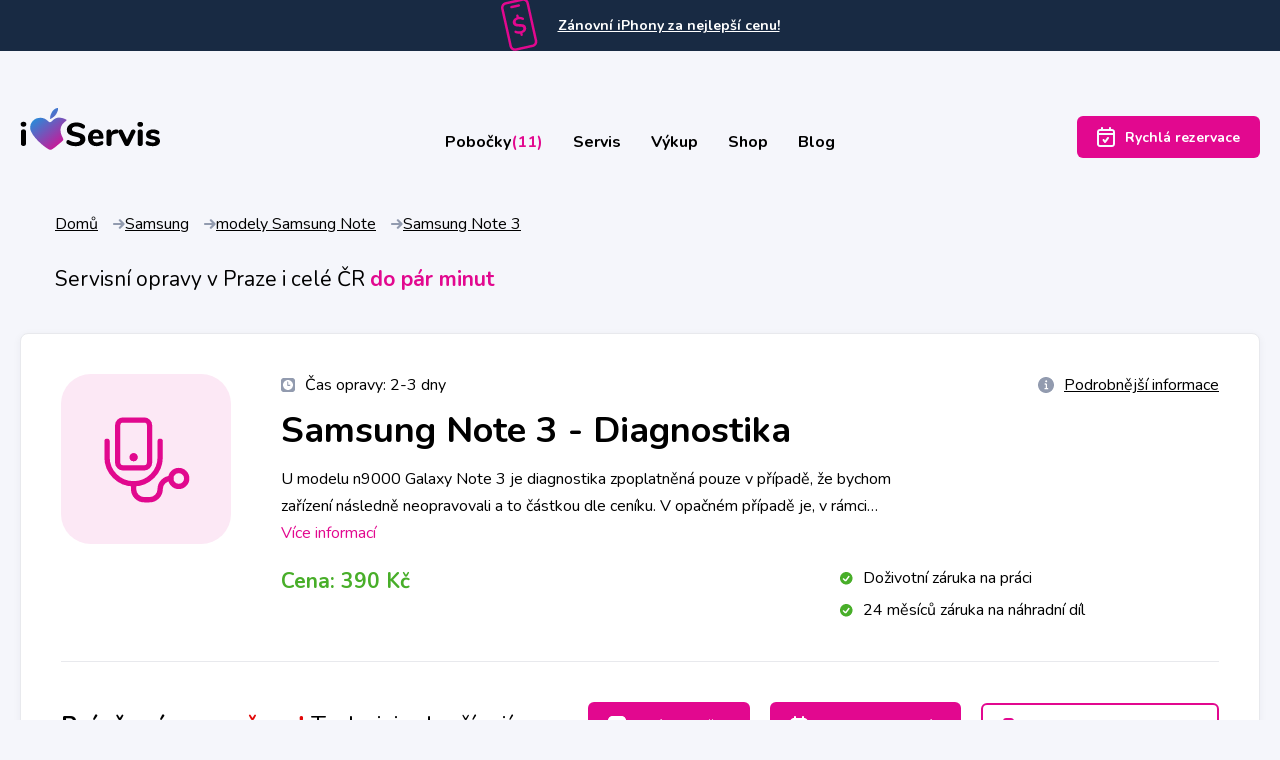

--- FILE ---
content_type: text/html; charset=utf-8
request_url: https://www.iloveservis.cz/servis/samsung/samsung-galaxy-note/n9005-galaxy-note-3/diagnostika
body_size: 25941
content:
<!DOCTYPE html><html><head><meta charSet="utf-8"/><meta name="viewport" content="width=device-width, initial-scale=1, viewport-fit=cover"/><link rel="icon" href="/favicon.ico"/><link rel="preconnect" href="https://api.iloveservis.cz/img/getserviceicon
"/><link rel="preconnect" href="https://api.iloveservis.cz/"/><meta property="og:image" content="/fb.png"/><meta property="og:type" content="article"/><meta property="og:url"/><title>Samsung Note 3 - Diagnostika</title><meta name="og:title" content="Diagnostika Samsung Note 3 | iLoveServis"/><meta name="og:description" content="Diagnostika Samsung Note 3 odhalí závady a objasní nestandardní chování. Možná je celková diagnostika i samotných částí, např. baterie a displeje."/><meta name="description" content="Diagnostika Samsung Note 3 odhalí závady a objasní nestandardní chování. Možná je celková diagnostika i samotných částí, např. baterie a displeje."/><link rel="canonical" href="https://www.iloveservis.cz/servis/samsung/samsung-galaxy-note/n9005-galaxy-note-3/diagnostika"/><meta name="next-head-count" content="13"/><link rel="preconnect" href="https://fonts.gstatic.com" crossorigin /><link rel="preload" href="/_next/static/css/a176b6507f3b10bc.css" as="style"/><link rel="stylesheet" href="/_next/static/css/a176b6507f3b10bc.css" data-n-g=""/><link rel="preload" href="/_next/static/css/406b9529571c076d.css" as="style"/><link rel="stylesheet" href="/_next/static/css/406b9529571c076d.css" data-n-p=""/><noscript data-n-css=""></noscript><script defer="" nomodule="" src="/_next/static/chunks/polyfills-42372ed130431b0a.js"></script><script src="/_next/static/chunks/webpack-f106857ab33fd742.js" defer=""></script><script src="/_next/static/chunks/framework-64ad27b21261a9ce.js" defer=""></script><script src="/_next/static/chunks/main-7b81b98a28933e53.js" defer=""></script><script src="/_next/static/chunks/pages/_app-b73bf90ba0d610da.js" defer=""></script><script src="/_next/static/chunks/758-a2382802ab620845.js" defer=""></script><script src="/_next/static/chunks/877-f11b21d964ffcde1.js" defer=""></script><script src="/_next/static/chunks/305-7e6f522ae20afac7.js" defer=""></script><script src="/_next/static/chunks/pages/servis/%5Bbrand%5D/%5Bcategory%5D/%5Bdevice%5D/%5Bservice%5D-4697705a99758e09.js" defer=""></script><script src="/_next/static/YctY_qw7Mumita7HfEv1p/_buildManifest.js" defer=""></script><script src="/_next/static/YctY_qw7Mumita7HfEv1p/_ssgManifest.js" defer=""></script><style data-href="https://fonts.googleapis.com/css2?family=Nunito:wght@300;400;700&display=swap">@font-face{font-family:'Nunito';font-style:normal;font-weight:300;font-display:swap;src:url(https://fonts.gstatic.com/l/font?kit=XRXI3I6Li01BKofiOc5wtlZ2di8HDOUhRTA&skey=27bb6aa8eea8a5e7&v=v32) format('woff')}@font-face{font-family:'Nunito';font-style:normal;font-weight:400;font-display:swap;src:url(https://fonts.gstatic.com/l/font?kit=XRXI3I6Li01BKofiOc5wtlZ2di8HDLshRTA&skey=27bb6aa8eea8a5e7&v=v32) format('woff')}@font-face{font-family:'Nunito';font-style:normal;font-weight:700;font-display:swap;src:url(https://fonts.gstatic.com/l/font?kit=XRXI3I6Li01BKofiOc5wtlZ2di8HDFwmRTA&skey=27bb6aa8eea8a5e7&v=v32) format('woff')}@font-face{font-family:'Nunito';font-style:normal;font-weight:300;font-display:swap;src:url(https://fonts.gstatic.com/s/nunito/v32/XRXV3I6Li01BKofIOOaBTMnFcQIG.woff2) format('woff2');unicode-range:U+0460-052F,U+1C80-1C8A,U+20B4,U+2DE0-2DFF,U+A640-A69F,U+FE2E-FE2F}@font-face{font-family:'Nunito';font-style:normal;font-weight:300;font-display:swap;src:url(https://fonts.gstatic.com/s/nunito/v32/XRXV3I6Li01BKofIMeaBTMnFcQIG.woff2) format('woff2');unicode-range:U+0301,U+0400-045F,U+0490-0491,U+04B0-04B1,U+2116}@font-face{font-family:'Nunito';font-style:normal;font-weight:300;font-display:swap;src:url(https://fonts.gstatic.com/s/nunito/v32/XRXV3I6Li01BKofIOuaBTMnFcQIG.woff2) format('woff2');unicode-range:U+0102-0103,U+0110-0111,U+0128-0129,U+0168-0169,U+01A0-01A1,U+01AF-01B0,U+0300-0301,U+0303-0304,U+0308-0309,U+0323,U+0329,U+1EA0-1EF9,U+20AB}@font-face{font-family:'Nunito';font-style:normal;font-weight:300;font-display:swap;src:url(https://fonts.gstatic.com/s/nunito/v32/XRXV3I6Li01BKofIO-aBTMnFcQIG.woff2) format('woff2');unicode-range:U+0100-02BA,U+02BD-02C5,U+02C7-02CC,U+02CE-02D7,U+02DD-02FF,U+0304,U+0308,U+0329,U+1D00-1DBF,U+1E00-1E9F,U+1EF2-1EFF,U+2020,U+20A0-20AB,U+20AD-20C0,U+2113,U+2C60-2C7F,U+A720-A7FF}@font-face{font-family:'Nunito';font-style:normal;font-weight:300;font-display:swap;src:url(https://fonts.gstatic.com/s/nunito/v32/XRXV3I6Li01BKofINeaBTMnFcQ.woff2) format('woff2');unicode-range:U+0000-00FF,U+0131,U+0152-0153,U+02BB-02BC,U+02C6,U+02DA,U+02DC,U+0304,U+0308,U+0329,U+2000-206F,U+20AC,U+2122,U+2191,U+2193,U+2212,U+2215,U+FEFF,U+FFFD}@font-face{font-family:'Nunito';font-style:normal;font-weight:400;font-display:swap;src:url(https://fonts.gstatic.com/s/nunito/v32/XRXV3I6Li01BKofIOOaBTMnFcQIG.woff2) format('woff2');unicode-range:U+0460-052F,U+1C80-1C8A,U+20B4,U+2DE0-2DFF,U+A640-A69F,U+FE2E-FE2F}@font-face{font-family:'Nunito';font-style:normal;font-weight:400;font-display:swap;src:url(https://fonts.gstatic.com/s/nunito/v32/XRXV3I6Li01BKofIMeaBTMnFcQIG.woff2) format('woff2');unicode-range:U+0301,U+0400-045F,U+0490-0491,U+04B0-04B1,U+2116}@font-face{font-family:'Nunito';font-style:normal;font-weight:400;font-display:swap;src:url(https://fonts.gstatic.com/s/nunito/v32/XRXV3I6Li01BKofIOuaBTMnFcQIG.woff2) format('woff2');unicode-range:U+0102-0103,U+0110-0111,U+0128-0129,U+0168-0169,U+01A0-01A1,U+01AF-01B0,U+0300-0301,U+0303-0304,U+0308-0309,U+0323,U+0329,U+1EA0-1EF9,U+20AB}@font-face{font-family:'Nunito';font-style:normal;font-weight:400;font-display:swap;src:url(https://fonts.gstatic.com/s/nunito/v32/XRXV3I6Li01BKofIO-aBTMnFcQIG.woff2) format('woff2');unicode-range:U+0100-02BA,U+02BD-02C5,U+02C7-02CC,U+02CE-02D7,U+02DD-02FF,U+0304,U+0308,U+0329,U+1D00-1DBF,U+1E00-1E9F,U+1EF2-1EFF,U+2020,U+20A0-20AB,U+20AD-20C0,U+2113,U+2C60-2C7F,U+A720-A7FF}@font-face{font-family:'Nunito';font-style:normal;font-weight:400;font-display:swap;src:url(https://fonts.gstatic.com/s/nunito/v32/XRXV3I6Li01BKofINeaBTMnFcQ.woff2) format('woff2');unicode-range:U+0000-00FF,U+0131,U+0152-0153,U+02BB-02BC,U+02C6,U+02DA,U+02DC,U+0304,U+0308,U+0329,U+2000-206F,U+20AC,U+2122,U+2191,U+2193,U+2212,U+2215,U+FEFF,U+FFFD}@font-face{font-family:'Nunito';font-style:normal;font-weight:700;font-display:swap;src:url(https://fonts.gstatic.com/s/nunito/v32/XRXV3I6Li01BKofIOOaBTMnFcQIG.woff2) format('woff2');unicode-range:U+0460-052F,U+1C80-1C8A,U+20B4,U+2DE0-2DFF,U+A640-A69F,U+FE2E-FE2F}@font-face{font-family:'Nunito';font-style:normal;font-weight:700;font-display:swap;src:url(https://fonts.gstatic.com/s/nunito/v32/XRXV3I6Li01BKofIMeaBTMnFcQIG.woff2) format('woff2');unicode-range:U+0301,U+0400-045F,U+0490-0491,U+04B0-04B1,U+2116}@font-face{font-family:'Nunito';font-style:normal;font-weight:700;font-display:swap;src:url(https://fonts.gstatic.com/s/nunito/v32/XRXV3I6Li01BKofIOuaBTMnFcQIG.woff2) format('woff2');unicode-range:U+0102-0103,U+0110-0111,U+0128-0129,U+0168-0169,U+01A0-01A1,U+01AF-01B0,U+0300-0301,U+0303-0304,U+0308-0309,U+0323,U+0329,U+1EA0-1EF9,U+20AB}@font-face{font-family:'Nunito';font-style:normal;font-weight:700;font-display:swap;src:url(https://fonts.gstatic.com/s/nunito/v32/XRXV3I6Li01BKofIO-aBTMnFcQIG.woff2) format('woff2');unicode-range:U+0100-02BA,U+02BD-02C5,U+02C7-02CC,U+02CE-02D7,U+02DD-02FF,U+0304,U+0308,U+0329,U+1D00-1DBF,U+1E00-1E9F,U+1EF2-1EFF,U+2020,U+20A0-20AB,U+20AD-20C0,U+2113,U+2C60-2C7F,U+A720-A7FF}@font-face{font-family:'Nunito';font-style:normal;font-weight:700;font-display:swap;src:url(https://fonts.gstatic.com/s/nunito/v32/XRXV3I6Li01BKofINeaBTMnFcQ.woff2) format('woff2');unicode-range:U+0000-00FF,U+0131,U+0152-0153,U+02BB-02BC,U+02C6,U+02DA,U+02DC,U+0304,U+0308,U+0329,U+2000-206F,U+20AC,U+2122,U+2191,U+2193,U+2212,U+2215,U+FEFF,U+FFFD}</style></head><body><div id="__next"><div class="bg-tertiary text-white text-center  px-4  font-size-smaller"><p class="d-flex align-items-center justify-content-center"><svg width="37" height="51" viewBox="0 0 37 51" class="d-block mr-4"><path d="M0.140019 8.91998L8.48001 46.43C8.80987 47.9046 9.71079 49.1884 10.9854 50C12.26 50.8116 13.8043 51.0849 15.28 50.76L31.87 47.07C32.6006 46.908 33.292 46.6034 33.9047 46.1738C34.5174 45.7441 35.0394 45.1978 35.4406 44.5662C35.8419 43.9345 36.1147 43.2299 36.2433 42.4927C36.3718 41.7555 36.3537 41.0002 36.19 40.27L27.85 2.76001C27.6213 1.71442 27.0972 0.756469 26.34 0H14.01L4.46003 2.12C2.98726 2.45208 1.70594 3.35396 0.896366 4.6283C0.0867905 5.90263 -0.185158 7.44567 0.140019 8.91998ZM21.59 0.859985C22.4227 0.67514 23.2948 0.828244 24.0147 1.28571C24.7347 1.74317 25.2437 2.46761 25.43 3.29999L33.77 40.81C33.9549 41.6427 33.8018 42.5147 33.3443 43.2347C32.8868 43.9546 32.1624 44.4637 31.33 44.65L14.74 48.34C13.9061 48.5218 13.0342 48.3662 12.3146 47.9071C11.5951 47.448 11.0865 46.7229 10.9 45.89L2.56003 8.38C2.37793 7.54751 2.5322 6.67678 2.98923 5.95752C3.44626 5.23826 4.16902 4.72872 5.00003 4.53998L21.59 0.859985Z" fill="#E2088F"></path><path d="M17.5 4.24997L10.15 5.88999C9.98839 5.92272 9.8349 5.98735 9.69856 6.08011C9.56223 6.17287 9.44578 6.29189 9.356 6.43021C9.26622 6.56853 9.20492 6.72336 9.1757 6.88566C9.14649 7.04795 9.14995 7.2144 9.18587 7.37534C9.22178 7.53628 9.28944 7.68849 9.38487 7.82297C9.48031 7.95745 9.60159 8.07151 9.74165 8.15854C9.88172 8.24557 10.0377 8.30381 10.2006 8.32981C10.3634 8.35581 10.5298 8.34906 10.69 8.30997L18.04 6.67997C18.3622 6.60836 18.6428 6.41171 18.8201 6.13321C18.9973 5.85472 19.0566 5.51722 18.985 5.19498C18.9134 4.87274 18.7167 4.59217 18.4382 4.41495C18.1597 4.23773 17.8223 4.17837 17.5 4.24997Z" fill="#E2088F"></path><path d="M23.86 25.17C23.2563 24.7077 22.5494 24.3989 21.8 24.27C20.8468 24.1232 19.8844 24.043 18.92 24.03C18.04 24.03 17.34 23.96 16.83 23.9C16.3491 23.8588 15.884 23.7083 15.47 23.46C15.2744 23.3377 15.1065 23.1757 14.9773 22.9845C14.8481 22.7933 14.7605 22.5771 14.72 22.3499C14.6369 22.0213 14.6353 21.6773 14.7155 21.3479C14.7957 21.0185 14.9551 20.7137 15.18 20.46C15.7416 19.8709 16.4779 19.4782 17.28 19.34C17.9344 19.1814 18.6122 19.1441 19.28 19.23C19.9666 19.3516 20.6374 19.5495 21.28 19.82C21.4623 19.8978 21.6539 19.9515 21.85 19.98C21.9855 20.0052 22.1245 20.0052 22.26 19.98C22.3926 19.9498 22.5158 19.8875 22.6187 19.7986C22.7215 19.7097 22.801 19.5968 22.85 19.47C22.9836 19.1898 23.0189 18.8727 22.95 18.57C22.9053 18.3621 22.8111 18.168 22.6753 18.0043C22.5395 17.8406 22.3661 17.7122 22.17 17.63C20.8368 16.9653 19.3416 16.6946 17.86 16.8499L17.55 15.45C17.522 15.2935 17.4634 15.1441 17.3776 15.0102C17.2918 14.8764 17.1805 14.7608 17.05 14.67C16.9155 14.5868 16.7656 14.5316 16.6092 14.5075C16.4529 14.4835 16.2933 14.4912 16.14 14.53C15.9828 14.5589 15.8332 14.62 15.7007 14.7095C15.5682 14.799 15.4556 14.9149 15.37 15.05C15.2894 15.1875 15.2373 15.3397 15.2167 15.4978C15.1961 15.6558 15.2074 15.8164 15.25 15.97L15.56 17.39C14.3056 17.8289 13.2256 18.6598 12.48 19.76C12.1479 20.2553 11.9215 20.8137 11.8148 21.4004C11.7082 21.9871 11.7235 22.5895 11.86 23.17C12.0098 24.0646 12.4788 24.8746 13.18 25.45C13.8042 25.928 14.5351 26.2472 15.31 26.38C16.2855 26.5402 17.2716 26.6272 18.26 26.64C19.12 26.64 19.8 26.72 20.26 26.77C20.7094 26.8149 21.145 26.9509 21.54 27.17C21.7232 27.2735 21.8805 27.4174 22.0001 27.5906C22.1196 27.7638 22.1982 27.9619 22.23 28.17C22.32 28.4958 22.3259 28.8392 22.2473 29.1679C22.1686 29.4967 22.0078 29.8002 21.78 30.05C21.1722 30.6344 20.4018 31.0214 19.57 31.16C18.8515 31.3186 18.1134 31.3691 17.38 31.31C16.602 31.2356 15.8381 31.0539 15.11 30.77L14.55 30.62C14.4048 30.5903 14.2552 30.5903 14.11 30.62C13.9833 30.6519 13.8661 30.7141 13.7686 30.8012C13.6711 30.8883 13.5961 30.9976 13.55 31.12C13.4133 31.3993 13.3779 31.7175 13.45 32.02C13.4905 32.2322 13.5757 32.4333 13.7 32.61C13.8321 32.7763 14.0091 32.9013 14.21 32.97C14.9492 33.3244 15.7444 33.5477 16.56 33.63C17.4332 33.74 18.3168 33.74 19.19 33.63L19.5 35.01C19.5641 35.3256 19.7466 35.6047 20.01 35.79C20.1443 35.8736 20.2942 35.9292 20.4507 35.9533C20.6071 35.9773 20.7667 35.9694 20.92 35.93C21.0759 35.9009 21.224 35.8397 21.3549 35.7502C21.4857 35.6606 21.5965 35.5448 21.68 35.41C21.7623 35.2732 21.8162 35.1212 21.8385 34.9632C21.8609 34.8051 21.8512 34.6442 21.81 34.49L21.49 33.07C22.7091 32.6365 23.7593 31.8277 24.49 30.76C24.809 30.2721 25.0242 29.7239 25.1223 29.1493C25.2203 28.5747 25.1991 27.986 25.06 27.42C24.9427 26.5504 24.5168 25.7519 23.86 25.17Z" fill="#E2088F"></path></svg><a class="text-white font-weight-bold" href="https://iloveservis-store.cz/">Zánovní iPhony za nejlepší cenu!</a></p></div><header class=" main-header mt-3 mb-8 mt-md-6 mt-lg-11 mb-lg-11" role="banner"><div class="container-fluid ContainerFluid_container-fluid__srUCU "><nav class="menu d-flex justify-content-between flex-wrap align-items-center gap-4" role="navigation"><a class="d-block order-1" rel="home" href="/"><svg width="141" class="Menu_menu-logo__3gdJ_" height="43" viewBox="0 0 141 43" fill="none" xmlns="http://www.w3.org/2000/svg"><path d="M3.50239 38.887C2.76319 38.887 2.15279 38.6854 1.67119 38.2822C1.18959 37.879 0.948793 37.2854 0.948793 36.5014V24.2374C0.948793 23.4534 1.19519 22.8598 1.68799 22.4566C2.18079 22.0534 2.78559 21.8518 3.50239 21.8518C4.21919 21.8518 4.81839 22.0534 5.29999 22.4566C5.78159 22.8598 6.02239 23.4534 6.02239 24.2374V36.5014C6.02239 37.2854 5.78159 37.879 5.29999 38.2822C4.81839 38.6854 4.21919 38.887 3.50239 38.887ZM3.50239 19.1638C2.60639 19.1638 1.90079 18.9342 1.38559 18.475C0.870393 18.0158 0.612793 17.3942 0.612793 16.6102C0.612793 15.8262 0.870393 15.2102 1.38559 14.7622C1.90079 14.3142 2.60639 14.0902 3.50239 14.0902C4.37599 14.0902 5.07599 14.3198 5.60239 14.779C6.12879 15.2382 6.39199 15.8486 6.39199 16.6102C6.39199 17.3942 6.13439 18.0158 5.61919 18.475C5.10399 18.9342 4.39839 19.1638 3.50239 19.1638Z" fill="black"></path><path d="M56.2864 39.1024C54.5168 39.1024 52.8704 38.8952 51.3472 38.4808C49.824 38.0664 48.5808 37.4784 47.6176 36.7168C47.2816 36.4704 47.0408 36.2072 46.8952 35.9272C46.7496 35.6472 46.6768 35.2944 46.6768 34.8688C46.6768 34.3088 46.8504 33.816 47.1976 33.3904C47.5448 32.9648 47.9424 32.752 48.3904 32.752C48.6368 32.752 48.8776 32.7912 49.1128 32.8696C49.348 32.948 49.6336 33.088 49.9696 33.2896C50.9328 33.8944 51.9072 34.3368 52.8928 34.6168C53.8784 34.8968 54.9648 35.0368 56.152 35.0368C57.6304 35.0368 58.7616 34.7904 59.5456 34.2976C60.3296 33.8048 60.7216 33.0992 60.7216 32.1808C60.7216 31.4864 60.3576 30.9264 59.6296 30.5008C58.9016 30.0752 57.608 29.672 55.7488 29.2912C53.6656 28.8656 52.0024 28.3504 50.7592 27.7456C49.516 27.1408 48.6088 26.3904 48.0376 25.4944C47.4664 24.5984 47.1808 23.512 47.1808 22.2352C47.1808 20.824 47.5896 19.5528 48.4072 18.4216C49.2248 17.2904 50.356 16.4056 51.8008 15.7672C53.2456 15.1288 54.8752 14.8096 56.6896 14.8096C59.8704 14.8096 62.4912 15.6048 64.552 17.1952C64.888 17.464 65.1288 17.7384 65.2744 18.0184C65.42 18.2984 65.4928 18.64 65.4928 19.0432C65.4928 19.6032 65.3192 20.096 64.972 20.5216C64.6248 20.9472 64.2272 21.16 63.7792 21.16C63.5328 21.16 63.3032 21.1264 63.0904 21.0592C62.8776 20.992 62.5808 20.8464 62.2 20.6224C61.2816 20.04 60.436 19.6032 59.6632 19.312C58.8904 19.0208 57.9104 18.8752 56.7232 18.8752C55.3568 18.8752 54.2816 19.1384 53.4976 19.6648C52.7136 20.1912 52.3216 20.9136 52.3216 21.832C52.3216 22.3696 52.4728 22.812 52.7752 23.1592C53.0776 23.5064 53.5816 23.8144 54.2872 24.0832C54.9928 24.352 55.9952 24.632 57.2944 24.9232C60.3408 25.5952 62.5304 26.4576 63.8632 27.5104C65.196 28.5632 65.8624 30.008 65.8624 31.8448C65.8624 33.2784 65.4648 34.544 64.6696 35.6416C63.8744 36.7392 62.7544 37.5904 61.3096 38.1952C59.8648 38.8 58.1904 39.1024 56.2864 39.1024Z" fill="black"></path><path d="M82.4608 33.8944C82.9088 33.8944 83.2728 34.0736 83.5528 34.432C83.8328 34.7904 83.9728 35.2496 83.9728 35.8096C83.9728 36.1904 83.8608 36.5432 83.6368 36.868C83.4128 37.1928 83.0992 37.4672 82.696 37.6912C81.9344 38.0944 81.0496 38.4248 80.0416 38.6824C79.0336 38.94 78.104 39.0688 77.2528 39.0688C75.4608 39.0688 73.8984 38.7216 72.5656 38.0272C71.2328 37.3328 70.208 36.3416 69.4912 35.0536C68.7744 33.7656 68.416 32.248 68.416 30.5008C68.416 28.8208 68.7632 27.3312 69.4576 26.032C70.152 24.7328 71.1152 23.7192 72.3472 22.9912C73.5792 22.2632 74.9792 21.8992 76.5472 21.8992C78.048 21.8992 79.364 22.2296 80.4952 22.8904C81.6264 23.5512 82.5056 24.492 83.1328 25.7128C83.76 26.9336 84.0736 28.3616 84.0736 29.9968C84.0736 30.4896 83.956 30.8648 83.7208 31.1224C83.4856 31.38 83.1552 31.5088 82.7296 31.5088H73.3216C73.4784 32.8304 73.8816 33.788 74.5312 34.3816C75.1808 34.9752 76.1104 35.272 77.32 35.272C77.9696 35.272 78.552 35.1936 79.0672 35.0368C79.5824 34.88 80.1536 34.6672 80.7808 34.3984C81.0944 34.264 81.3968 34.1464 81.688 34.0456C81.9792 33.9448 82.2368 33.8944 82.4608 33.8944ZM76.6816 25.3936C75.7184 25.3936 74.9456 25.7016 74.3632 26.3176C73.7808 26.9336 73.4336 27.824 73.3216 28.9888H79.8064C79.7392 27.8016 79.4424 26.9056 78.916 26.3008C78.3896 25.696 77.6448 25.3936 76.6816 25.3936Z" fill="black"></path><path d="M96.976 21.9664C97.648 21.9216 98.18 22.0728 98.572 22.42C98.964 22.7672 99.16 23.288 99.16 23.9824C99.16 24.7216 98.9808 25.2704 98.6224 25.6288C98.264 25.9872 97.6256 26.2112 96.7072 26.3008L95.6992 26.4016C94.4672 26.536 93.5768 26.9392 93.028 27.6112C92.4792 28.2832 92.2048 29.1456 92.2048 30.1984V36.616C92.2048 37.4 91.964 37.9936 91.4824 38.3968C91.0008 38.8 90.4016 39.0016 89.6848 39.0016C88.9456 39.0016 88.3352 38.8 87.8536 38.3968C87.372 37.9936 87.1312 37.4 87.1312 36.616V24.2848C87.1312 23.5456 87.3776 22.9744 87.8704 22.5712C88.3632 22.168 88.9568 21.9664 89.6512 21.9664C90.3232 21.9664 90.8832 22.1624 91.3312 22.5544C91.7792 22.9464 92.0032 23.4896 92.0032 24.184V25.0912C92.4064 24.128 93.0168 23.3888 93.8344 22.8736C94.652 22.3584 95.5424 22.0672 96.5056 22L96.976 21.9664Z" fill="black"></path><path d="M111.861 23.4112C112.085 22.9408 112.382 22.588 112.751 22.3528C113.121 22.1176 113.518 22 113.944 22C114.571 22 115.131 22.2072 115.624 22.6216C116.117 23.036 116.363 23.5344 116.363 24.1168C116.363 24.4528 116.285 24.7776 116.128 25.0912L110.08 37.4896C109.856 37.9824 109.52 38.3576 109.072 38.6152C108.624 38.8728 108.142 39.0016 107.627 39.0016C107.112 39.0016 106.63 38.8728 106.182 38.6152C105.734 38.3576 105.387 37.9824 105.141 37.4896L99.0928 25.0912C98.9584 24.7776 98.8912 24.4752 98.8912 24.184C98.8912 23.5792 99.1544 23.064 99.6808 22.6384C100.207 22.2128 100.795 22 101.445 22C101.915 22 102.341 22.1176 102.722 22.3528C103.102 22.588 103.405 22.9408 103.629 23.4112L107.762 32.4496L111.861 23.4112Z" fill="black"></path><path d="M121.101 39.0016C120.362 39.0016 119.751 38.8 119.27 38.3968C118.788 37.9936 118.547 37.4 118.547 36.616V24.352C118.547 23.568 118.794 22.9744 119.286 22.5712C119.779 22.168 120.384 21.9664 121.101 21.9664C121.818 21.9664 122.417 22.168 122.898 22.5712C123.38 22.9744 123.621 23.568 123.621 24.352V36.616C123.621 37.4 123.38 37.9936 122.898 38.3968C122.417 38.8 121.818 39.0016 121.101 39.0016ZM121.101 19.2784C120.205 19.2784 119.499 19.0488 118.984 18.5896C118.469 18.1304 118.211 17.5088 118.211 16.7248C118.211 15.9408 118.469 15.3248 118.984 14.8768C119.499 14.4288 120.205 14.2048 121.101 14.2048C121.974 14.2048 122.674 14.4344 123.201 14.8936C123.727 15.3528 123.99 15.9632 123.99 16.7248C123.99 17.5088 123.733 18.1304 123.218 18.5896C122.702 19.0488 121.997 19.2784 121.101 19.2784Z" fill="black"></path><path d="M133.768 39.0688C132.402 39.0688 131.214 38.9568 130.206 38.7328C129.198 38.5088 128.314 38.1504 127.552 37.6576C127.216 37.456 126.958 37.1872 126.779 36.8512C126.6 36.5152 126.51 36.1344 126.51 35.7088C126.51 35.1936 126.656 34.7624 126.947 34.4152C127.238 34.068 127.597 33.8944 128.022 33.8944C128.314 33.8944 128.605 33.9448 128.896 34.0456C129.187 34.1464 129.49 34.264 129.803 34.3984C130.43 34.6896 131.046 34.9192 131.651 35.0872C132.256 35.2552 133.006 35.3392 133.902 35.3392C134.686 35.3392 135.297 35.216 135.734 34.9696C136.17 34.7232 136.389 34.3872 136.389 33.9616C136.389 33.648 136.294 33.396 136.103 33.2056C135.913 33.0152 135.56 32.8416 135.045 32.6848C134.53 32.528 133.712 32.3376 132.592 32.1136C130.598 31.7328 129.165 31.1616 128.291 30.4C127.418 29.6384 126.981 28.5744 126.981 27.208C126.981 26.2 127.289 25.2928 127.905 24.4864C128.521 23.68 129.366 23.0472 130.442 22.588C131.517 22.1288 132.726 21.8992 134.07 21.8992C135.034 21.8992 135.974 22.0224 136.893 22.2688C137.811 22.5152 138.629 22.8624 139.346 23.3104C140.04 23.736 140.387 24.3632 140.387 25.192C140.387 25.7296 140.242 26.1776 139.95 26.536C139.659 26.8944 139.301 27.0736 138.875 27.0736C138.36 27.0736 137.744 26.872 137.027 26.4688C136.467 26.1776 135.958 25.9592 135.498 25.8136C135.039 25.668 134.496 25.5952 133.869 25.5952C133.174 25.5952 132.626 25.724 132.222 25.9816C131.819 26.2392 131.618 26.592 131.618 27.04C131.618 27.5104 131.853 27.8688 132.323 28.1152C132.794 28.3616 133.701 28.608 135.045 28.8544C136.546 29.1456 137.722 29.4984 138.573 29.9128C139.424 30.3272 140.04 30.848 140.421 31.4752C140.802 32.1024 140.992 32.8976 140.992 33.8608C140.992 35.4512 140.337 36.7168 139.026 37.6576C137.716 38.5984 135.963 39.0688 133.768 39.0688Z" fill="black"></path><path d="M39.2292 9.81281C42.9327 9.95328 47.1186 11.815 46.9974 12.5114C46.9974 12.9467 45.6291 13.4689 43.2016 15.9935C42.3972 16.9945 40.4209 19.7367 40.8623 23.2187C40.8623 27.5648 43.8195 31.0098 43.643 32.6637C43.643 33.3603 36.0843 39.4973 36.0843 39.4973C36.0843 39.4973 34.0209 41.1947 32.2555 42.3265C31.8142 42.5441 30.9702 42.8488 30.6665 42.8488C30.3628 42.8488 29.3496 42.6016 29.1217 42.4135C27.0915 41.2383 25.679 40.2372 24.1784 39.062C17.7343 33.8826 11.1467 26.6573 10.2198 21.173C9.86661 14.9054 14.2695 10.0304 20.3384 10.0304C22.5131 10.0304 24.5593 10.5492 26.3168 11.8301C28.0016 13.0581 28.8569 14.3829 30.1368 14.6006C31.6817 14.3829 32.0348 13.3384 33.5354 12.1197C35.2569 10.7217 37.0545 9.81281 39.2292 9.81281ZM38.1784 0C38.1784 0 38.3399 1.03765 38.2666 1.69748C38.1864 2.41931 37.988 2.79942 37.737 3.48205C37.1266 5.14113 36.6513 6.06727 35.5301 7.44286C34.3119 8.93735 32.3963 10.3156 31.7343 10.6203C31.0722 10.925 30.2336 11.2731 30.2336 11.2731C30.2336 11.2731 30.3364 8.89518 30.7521 7.44286C31.337 5.39977 32.0873 4.17848 33.279 2.61154C33.878 1.82404 34.9799 0.936107 36.0597 0.478755C37.1285 0.0260906 38.1784 0 38.1784 0Z" fill="url(#paint0_linear_106_18)"></path><defs><linearGradient id="paint0_linear_106_18" x1="15.0282" y1="1.40219e-06" x2="47.0602" y2="39.677" gradientUnits="userSpaceOnUse"><stop stop-color="#05A4E7"></stop><stop offset="1" stop-color="#E1078E"></stop></linearGradient></defs></svg></a><div class=" Menu_menu-collapse__Dk8ts mb-0 mt-md-1 mt-lg-2 z-index-5 order-3 order-md-2 flex-grow-1"><ul class="d-flex justify-content-between"><li class="mr-4 mr-md-0"><a class="Menu_link__b6TMQ transition font-weight-bold mr-md-4 mr-lg-6" href="/pobocky">Pobočky<span class="text-secondary">(11)</span></a></li><li class="mr-4 mr-md-0"><a class="Menu_link__b6TMQ transition font-weight-bold mr-md-4 mr-lg-6" href="/cenik-oprav">Servis</a></li><li class="mr-4 mr-md-0"><a class="Menu_link__b6TMQ transition font-weight-bold mr-md-4 mr-lg-6" href="/vykup">Výkup</a></li><li class="mr-4 mr-md-0"><a href="http://iloveservis-store.cz/" class="Menu_link__b6TMQ transition font-weight-bold mr-md-4 mr-lg-6">Shop</a></li><li><a class="Menu_link__b6TMQ transition font-weight-bold" href="/blog">Blog</a></li></ul></div><button class="mt-md-1 mt-lg-2 order-2 order-md-3  Button_btn__c2iDe Button_btn-secondary__JdPAC undefined" type="button"><svg class="d-block mr-2" width="18" height="20" version="1.1" viewBox="0 0 18 20"><path d="M11.80801,11.5892c0.32538,-0.4463 0.19199,-1.07181 -0.21881,-1.3972c-0.44629,-0.32541 -1.07181,-0.192 -1.39722,0.2188l-2.14139,2.9368l-0.7666,-0.96829c-0.34274,-0.433 -0.97168,-0.50621 -1.40469,-0.1633c-0.43303,0.3428 -0.50615,0.97169 -0.16336,1.40469l1.58334,2c0.194,0.24501 0.49142,0.3793 0.8038,0.3793c0.3125,0 0.60413,-0.15829 0.78821,-0.4108zM16,8v9c0,0.55231 -0.44769,1 -1,1h-12c-0.55228,0 -1,-0.44769 -1,-1v-9zM15,4c0.55231,0 1,0.44772 1,1v1h-14v-1c0,-0.55228 0.44772,-1 1,-1zM4,2h-1c-1.65685,0 -3,1.34315 -3,3v12c0,1.65691 1.34315,3 3,3h12c1.65689,0 3,-1.34309 3,-3v-12c0,-1.65686 -1.34311,-3 -3,-3h-1v-1c0,-0.55228 -0.44769,-1 -1,-1c-0.55231,0 -1,0.44772 -1,1v1h-6v-1c0,-0.55228 -0.44772,-1 -1,-1c-0.55228,0 -1,0.44772 -1,1z" fill="#f6fbff" fill-opacity="1"></path></svg>Rychlá rezervace</button></nav></div></header><main><div class="container-fluid ContainerFluid_container-fluid__srUCU ContainerFluid_container-fluid-narrow__vIuIL"><div class="mb-4 mb-md-8 ml-lg-7"><ul class="Breadcrumbs_wrapper__zUZnC mb-6"><li class="d-flex align-items-center flex-shrink-0"><a class="text-primary" href="/">Domů</a><svg class="d-block ml-3 text-gray-2" width="12" height="10"><use xlink:href="#arrow-right"></use></svg></li><li class="d-flex align-items-center flex-shrink-0"><a class="text-primary" href="/servis/samsung">Samsung</a><svg class="d-block ml-3 text-gray-2" width="12" height="10"><use xlink:href="#arrow-right"></use></svg></li><li class="d-flex align-items-center flex-shrink-0"><a class="text-primary" href="/servis/samsung/samsung-galaxy-note">modely Samsung Note</a><svg class="d-block ml-3 text-gray-2" width="12" height="10"><use xlink:href="#arrow-right"></use></svg></li><li class="d-flex align-items-center flex-shrink-0"><a class="text-primary" href="/servis/samsung/samsung-galaxy-note/n9005-galaxy-note-3">Samsung Note 3</a></li></ul><p class="font-size-big">Servisní opravy v Praze i celé ČR<!-- --> <strong class="text-secondary">do pár minut</strong></p></div><div class="bg-white border border-bcolor box-shadow rounded"><article class="px-4 pb-4 pb-md-8 px-md-8"><div class="border-bottom border-bcolor pb-4 mb-4 pb-md-8 pb-4 mb-4 mb-md-8"><div class="d-md-flex"><div class="flex-shrink-0 mr-10 mt-4 mt-md-8"><div class="d-flex align-items-center justify-content-center Icon_icon-big__3hgLS Icon_icon__Haypr"><img src="https://api.iloveservis.cz/img/getserviceicon
/diagnostika" width="170" height="170" alt=""/></div></div><div class="flex-grow-1"><div class="row align-items-end justify-content-between"><div class="col-12"><div class="mt-4 mt-md-8 mb-4 mb-md-2 d-md-flex justify-content-between"><div class="d-flex align-items-center"><svg class="d-block text-gray-2 mr-2" width="14" height="14"><use xlink:href="#clock"></use></svg>Čas opravy: <!-- -->2-3 dny</div><div class="position-relative d-flex"><button aria-expanded="false" id="pricelist" class="Dropdown_dropdown-toggle__4dAuB m-0 p-0 text-underline transition bg-transparent border-0"><div class="d-flex align-items-center mt-2 mt-md-0"><svg class="d-block transition mr-2" width="16" height="16"><use xlink:href="#info"></use></svg>Podrobnější informace</div></button><div aria-labelledby="pricelist" class="Dropdown_dropdown-content__F4T1z d-none Dropdown_dropdown-content-right__9qM_y bg-white z-index-5 dropdown border border-bcolor rounded p-4 box-shadow"><span style="color: red">*</span>Posouzení závady a najít příčinu může trvat technikovi i několik hodin. Diagnostika může trvat tedy i do následujícího dne.</div></div></div></div><div class="col-12 col-lg-8 col-xl-7 mb-4 mb-md-6 mb-lg-0"><h1 class="gamma">Samsung Note 3<!-- --> - <!-- -->Diagnostika</h1><div class="Typography_typography__FGkyv"><p class="mb-0"><span style="--line-clamp:2" class="LineClamp_text__2d_E6">U modelu n9000 Galaxy Note 3 je diagnostika zpoplatněná pouze v případě, že bychom zařízení následně neopravovali a to částkou dle ceníku. V opačném případě je, v rámci opravy, ZDARMA. Primárně je nutné provedení diagnostiky u nás na pobočce, abychom dokázali přesně určit, co danou závadu způsobuje. Následně, po jejím provedení, se s Vámi spojíme a domluvíme se ohledně dalšího postupu opravy. Bez Vašeho souhlasu další opravy provádět nebudeme.
Při diagnostice záleží také na míře poškození Vašeho n9000 Galaxy Note 3, časově cca na 1-3 dny.</span> <button class="LineClamp_button__m0RW9">Více informací</button></p></div></div></div><div class="row mt-lg-4"><div class="col-12 col-lg-7"><div class="text-green font-size-big font-weight-bold mb-4">Cena: <!-- -->390 Kč</div></div><div class="col-12 col-lg-5"><ul><li class="mb-2 d-flex align-items-center"><svg class="text-green d-block mr-2" width="13" height="13"><use xlink:href="#check"></use></svg>Doživotní záruka na práci<!-- --> </li><li class="d-flex align-items-center"><svg class="text-green d-block mr-2" width="13" height="13"><use xlink:href="#check"></use></svg>24 měsíců záruka na náhradní díl</li></ul></div></div></div></div></div><div class="d-md-flex align-items-center justify-content-between flex-wrap"><div class="delta mb-0"><div>Právě máme <span class="text-red">zavřeno!</span> <span class="font-weight-normal">Technici odpočívají.</span></div></div><div class="mt-4 mt-lg-0"><button class="mb-4 mr-md-4 mb-lg-0  Button_btn__c2iDe Button_btn-secondary__JdPAC Button_btn-size-lg__lbZRA" type="button"><svg class="d-block mr-2" width="18" height="18"><use xlink:href="#office"></use></svg>Najít pobočku</button><button class="mb-4 mr-md-4 mb-lg-0  Button_btn__c2iDe Button_btn-secondary__JdPAC Button_btn-size-lg__lbZRA" type="button"><svg class="d-block mr-2" width="18" height="18"><use xlink:href="#calendar"></use></svg>Rezervovat termín</button><button class="undefined  Button_btn__c2iDe Button_btn-secondary-outline__mGD4U Button_btn-size-lg__lbZRA" type="button"><svg class="d-block mr-2" width="20" height="16"><use xlink:href="#truck"></use></svg>Objednat svoz ZDARMA</button></div></div></article></div><section class="mt-10"><h3 class="text-center mb-4 mb-md-3">Všechny opravy pro<!-- --> <span class="font-weight-normal">Samsung Note 3</span></h3><div class="bg-white border border-bcolor box-shadow rounded"><div class="row p-2 p-md-4 align-items-center no-gutters border-bottom border-bcolor position-relative"><div class="col-2 col-md-auto d-flex align-items-center"><div class="flex-shrink-0"><div class="d-flex align-items-center justify-content-center undefined Icon_icon__Haypr"><img loading="lazy" decoding="async" src="https://api.iloveservis.cz/img/getserviceicon
/vymena-displeje-originalni" width="48" height="48" alt=""/></div></div></div><div class="col-8 col-md-auto flex-grow-1 px-2 px-md-4"><div class="row no-gutters"><div class="col-12 col-lg-8 mb-md-1 mb-lg-0"><div class=" font-weight-bold font-size-smaller font-size-md-normal">Výměna displeje - originální</div></div><div class="col-5 col-md-3 col-lg-2 text-green font-weight-bold font-size-smaller">3890 Kč</div><div class="col-7 col-lg-2 font-size-smaller d-flex align-items-center"><svg class="d-none d-md-block text-gray-2 mr-2" width="14" height="14"><use xlink:href="#clock"></use></svg>90 minut</div></div></div><div class="col-2 col-md-auto d-flex justify-content-end col-md-1 position-static"><a class="stretched-link  Button_btn__c2iDe Button_btn-secondary-outline-icon__XMQ25 undefined" href="/servis/samsung/samsung-galaxy-note/n9005-galaxy-note-3/vymena-displeje-originalni"><svg aria-label="Vybrať opravu" class="d-block" width="13" height="10"><use xlink:href="#arrow-right"></use></svg></a></div></div><div class="row p-2 p-md-4 align-items-center no-gutters border-bottom border-bcolor position-relative"><div class="col-2 col-md-auto d-flex align-items-center"><div class="flex-shrink-0"><div class="d-flex align-items-center justify-content-center undefined Icon_icon__Haypr"><img loading="lazy" decoding="async" src="https://api.iloveservis.cz/img/getserviceicon
/vymena-baterie" width="48" height="48" alt=""/></div></div></div><div class="col-8 col-md-auto flex-grow-1 px-2 px-md-4"><div class="row no-gutters"><div class="col-12 col-lg-8 mb-md-1 mb-lg-0"><div class=" font-weight-bold font-size-smaller font-size-md-normal">Výměna baterie</div></div><div class="col-5 col-md-3 col-lg-2 text-green font-weight-bold font-size-smaller">590 Kč</div><div class="col-7 col-lg-2 font-size-smaller d-flex align-items-center"><svg class="d-none d-md-block text-gray-2 mr-2" width="14" height="14"><use xlink:href="#clock"></use></svg>co nejrychleji</div></div></div><div class="col-2 col-md-auto d-flex justify-content-end col-md-1 position-static"><a class="stretched-link  Button_btn__c2iDe Button_btn-secondary-outline-icon__XMQ25 undefined" href="/servis/samsung/samsung-galaxy-note/n9005-galaxy-note-3/vymena-baterie"><svg aria-label="Vybrať opravu" class="d-block" width="13" height="10"><use xlink:href="#arrow-right"></use></svg></a></div></div><div class="row p-2 p-md-4 align-items-center no-gutters border-bottom border-bcolor position-relative"><div class="col-2 col-md-auto d-flex align-items-center"><div class="flex-shrink-0"><div class="d-flex align-items-center justify-content-center undefined Icon_icon__Haypr"><img loading="lazy" decoding="async" src="https://api.iloveservis.cz/img/getserviceicon
/vymena-zadniho-krytu" width="48" height="48" alt=""/></div></div></div><div class="col-8 col-md-auto flex-grow-1 px-2 px-md-4"><div class="row no-gutters"><div class="col-12 col-lg-8 mb-md-1 mb-lg-0"><div class=" font-weight-bold font-size-smaller font-size-md-normal">Výměna zadního krytu</div></div><div class="col-5 col-md-3 col-lg-2 text-green font-weight-bold font-size-smaller">490 Kč</div><div class="col-7 col-lg-2 font-size-smaller d-flex align-items-center"><svg class="d-none d-md-block text-gray-2 mr-2" width="14" height="14"><use xlink:href="#clock"></use></svg>co nejrychleji</div></div></div><div class="col-2 col-md-auto d-flex justify-content-end col-md-1 position-static"><a class="stretched-link  Button_btn__c2iDe Button_btn-secondary-outline-icon__XMQ25 undefined" href="/servis/samsung/samsung-galaxy-note/n9005-galaxy-note-3/vymena-zadniho-krytu"><svg aria-label="Vybrať opravu" class="d-block" width="13" height="10"><use xlink:href="#arrow-right"></use></svg></a></div></div><div class="row p-2 p-md-4 align-items-center no-gutters border-bottom border-bcolor position-relative"><div class="col-2 col-md-auto d-flex align-items-center"><div class="flex-shrink-0"><div class="d-flex align-items-center justify-content-center undefined Icon_icon__Haypr"><img loading="lazy" decoding="async" src="https://api.iloveservis.cz/img/getserviceicon
/vymena-konektoru-nenabiji" width="48" height="48" alt=""/></div></div></div><div class="col-8 col-md-auto flex-grow-1 px-2 px-md-4"><div class="row no-gutters"><div class="col-12 col-lg-8 mb-md-1 mb-lg-0"><div class=" font-weight-bold font-size-smaller font-size-md-normal">Výměna konektoru / nenabíjí</div></div><div class="col-5 col-md-3 col-lg-2 text-green font-weight-bold font-size-smaller">790 Kč</div><div class="col-7 col-lg-2 font-size-smaller d-flex align-items-center"><svg class="d-none d-md-block text-gray-2 mr-2" width="14" height="14"><use xlink:href="#clock"></use></svg>co nejrychleji</div></div></div><div class="col-2 col-md-auto d-flex justify-content-end col-md-1 position-static"><a class="stretched-link  Button_btn__c2iDe Button_btn-secondary-outline-icon__XMQ25 undefined" href="/servis/samsung/samsung-galaxy-note/n9005-galaxy-note-3/vymena-konektoru-nenabiji"><svg aria-label="Vybrať opravu" class="d-block" width="13" height="10"><use xlink:href="#arrow-right"></use></svg></a></div></div><div class="row p-2 p-md-4 align-items-center no-gutters border-bottom border-bcolor position-relative"><div class="col-2 col-md-auto d-flex align-items-center"><div class="flex-shrink-0"><div class="d-flex align-items-center justify-content-center undefined Icon_icon__Haypr"><img loading="lazy" decoding="async" src="https://api.iloveservis.cz/img/getserviceicon
/diagnostika" width="48" height="48" alt=""/></div></div></div><div class="col-8 col-md-auto flex-grow-1 px-2 px-md-4"><div class="row no-gutters"><div class="col-12 col-lg-8 mb-md-1 mb-lg-0"><div class=" font-weight-bold font-size-smaller font-size-md-normal">Diagnostika</div></div><div class="col-5 col-md-3 col-lg-2 text-green font-weight-bold font-size-smaller">390 Kč</div><div class="col-7 col-lg-2 font-size-smaller d-flex align-items-center"><svg class="d-none d-md-block text-gray-2 mr-2" width="14" height="14"><use xlink:href="#clock"></use></svg>2-3 dny</div></div></div><div class="col-2 col-md-auto d-flex justify-content-end col-md-1 position-static"><a class="stretched-link  Button_btn__c2iDe Button_btn-secondary-outline-icon__XMQ25 undefined" href="/servis/samsung/samsung-galaxy-note/n9005-galaxy-note-3/diagnostika"><svg aria-label="Vybrať opravu" class="d-block" width="13" height="10"><use xlink:href="#arrow-right"></use></svg></a></div></div><div class="row p-2 p-md-4 align-items-center no-gutters border-bottom border-bcolor position-relative"><div class="col-2 col-md-auto d-flex align-items-center"><div class="flex-shrink-0"><div class="d-flex align-items-center justify-content-center undefined Icon_icon__Haypr"><img loading="lazy" decoding="async" src="https://api.iloveservis.cz/img/getserviceicon
/cisteni-pristroje" width="48" height="48" alt=""/></div></div></div><div class="col-8 col-md-auto flex-grow-1 px-2 px-md-4"><div class="row no-gutters"><div class="col-12 col-lg-8 mb-md-1 mb-lg-0"><div class=" font-weight-bold font-size-smaller font-size-md-normal">Čištění přístroje</div></div><div class="col-5 col-md-3 col-lg-2 text-green font-weight-bold font-size-smaller">290 Kč</div><div class="col-7 col-lg-2 font-size-smaller d-flex align-items-center"><svg class="d-none d-md-block text-gray-2 mr-2" width="14" height="14"><use xlink:href="#clock"></use></svg>co nejrychleji</div></div></div><div class="col-2 col-md-auto d-flex justify-content-end col-md-1 position-static"><a class="stretched-link  Button_btn__c2iDe Button_btn-secondary-outline-icon__XMQ25 undefined" href="/servis/samsung/samsung-galaxy-note/n9005-galaxy-note-3/cisteni-pristroje"><svg aria-label="Vybrať opravu" class="d-block" width="13" height="10"><use xlink:href="#arrow-right"></use></svg></a></div></div><div class="row p-2 p-md-4 align-items-center no-gutters border-bottom border-bcolor position-relative"><div class="col-2 col-md-auto d-flex align-items-center"><div class="flex-shrink-0"><div class="d-flex align-items-center justify-content-center undefined Icon_icon__Haypr"><img loading="lazy" decoding="async" src="https://api.iloveservis.cz/img/getserviceicon
/kontakt-s-kapalinou" width="48" height="48" alt=""/></div></div></div><div class="col-8 col-md-auto flex-grow-1 px-2 px-md-4"><div class="row no-gutters"><div class="col-12 col-lg-8 mb-md-1 mb-lg-0"><div class=" font-weight-bold font-size-smaller font-size-md-normal">Kontakt s kapalinou</div></div><div class="col-5 col-md-3 col-lg-2 text-green font-weight-bold font-size-smaller">790 Kč</div><div class="col-7 col-lg-2 font-size-smaller d-flex align-items-center"><svg class="d-none d-md-block text-gray-2 mr-2" width="14" height="14"><use xlink:href="#clock"></use></svg>co nejrychleji</div></div></div><div class="col-2 col-md-auto d-flex justify-content-end col-md-1 position-static"><a class="stretched-link  Button_btn__c2iDe Button_btn-secondary-outline-icon__XMQ25 undefined" href="/servis/samsung/samsung-galaxy-note/n9005-galaxy-note-3/kontakt-s-kapalinou"><svg aria-label="Vybrať opravu" class="d-block" width="13" height="10"><use xlink:href="#arrow-right"></use></svg></a></div></div><div class="row p-2 p-md-4 align-items-center no-gutters border-bottom border-bcolor position-relative"><div class="col-2 col-md-auto d-flex align-items-center"><div class="flex-shrink-0"><div class="d-flex align-items-center justify-content-center undefined Icon_icon__Haypr"><img loading="lazy" decoding="async" src="https://api.iloveservis.cz/img/getserviceicon
/prehrani-software-nestartuje" width="48" height="48" alt=""/></div></div></div><div class="col-8 col-md-auto flex-grow-1 px-2 px-md-4"><div class="row no-gutters"><div class="col-12 col-lg-8 mb-md-1 mb-lg-0"><div class=" font-weight-bold font-size-smaller font-size-md-normal">Přehrání software / nestartuje</div></div><div class="col-5 col-md-3 col-lg-2 text-green font-weight-bold font-size-smaller">390 Kč</div><div class="col-7 col-lg-2 font-size-smaller d-flex align-items-center"><svg class="d-none d-md-block text-gray-2 mr-2" width="14" height="14"><use xlink:href="#clock"></use></svg>co nejrychleji</div></div></div><div class="col-2 col-md-auto d-flex justify-content-end col-md-1 position-static"><a class="stretched-link  Button_btn__c2iDe Button_btn-secondary-outline-icon__XMQ25 undefined" href="/servis/samsung/samsung-galaxy-note/n9005-galaxy-note-3/prehrani-software-nestartuje"><svg aria-label="Vybrať opravu" class="d-block" width="13" height="10"><use xlink:href="#arrow-right"></use></svg></a></div></div><div class="row p-2 p-md-4 align-items-center no-gutters border-bottom border-bcolor position-relative"><div class="col-2 col-md-auto d-flex align-items-center"><div class="flex-shrink-0"><div class="d-flex align-items-center justify-content-center undefined Icon_icon__Haypr"><img loading="lazy" decoding="async" src="https://api.iloveservis.cz/img/getserviceicon
/aktualizace-noveho-androidu" width="48" height="48" alt=""/></div></div></div><div class="col-8 col-md-auto flex-grow-1 px-2 px-md-4"><div class="row no-gutters"><div class="col-12 col-lg-8 mb-md-1 mb-lg-0"><div class=" font-weight-bold font-size-smaller font-size-md-normal">Aktualizace nového Androidu</div></div><div class="col-5 col-md-3 col-lg-2 text-green font-weight-bold font-size-smaller">690 Kč</div><div class="col-7 col-lg-2 font-size-smaller d-flex align-items-center"><svg class="d-none d-md-block text-gray-2 mr-2" width="14" height="14"><use xlink:href="#clock"></use></svg>co nejrychleji</div></div></div><div class="col-2 col-md-auto d-flex justify-content-end col-md-1 position-static"><a class="stretched-link  Button_btn__c2iDe Button_btn-secondary-outline-icon__XMQ25 undefined" href="/servis/samsung/samsung-galaxy-note/n9005-galaxy-note-3/aktualizace-noveho-androidu"><svg aria-label="Vybrať opravu" class="d-block" width="13" height="10"><use xlink:href="#arrow-right"></use></svg></a></div></div><div class="row p-2 p-md-4 align-items-center no-gutters border-bottom border-bcolor position-relative"><div class="col-2 col-md-auto d-flex align-items-center"><div class="flex-shrink-0"><div class="d-flex align-items-center justify-content-center undefined Icon_icon__Haypr"><img loading="lazy" decoding="async" src="https://api.iloveservis.cz/img/getserviceicon
/odemknuti-hesla-obrazovky" width="48" height="48" alt=""/></div></div></div><div class="col-8 col-md-auto flex-grow-1 px-2 px-md-4"><div class="row no-gutters"><div class="col-12 col-lg-8 mb-md-1 mb-lg-0"><div class=" font-weight-bold font-size-smaller font-size-md-normal">Odemknutí hesla obrazovky</div></div><div class="col-5 col-md-3 col-lg-2 text-green font-weight-bold font-size-smaller">390 Kč</div><div class="col-7 col-lg-2 font-size-smaller d-flex align-items-center"><svg class="d-none d-md-block text-gray-2 mr-2" width="14" height="14"><use xlink:href="#clock"></use></svg>co nejrychleji</div></div></div><div class="col-2 col-md-auto d-flex justify-content-end col-md-1 position-static"><a class="stretched-link  Button_btn__c2iDe Button_btn-secondary-outline-icon__XMQ25 undefined" href="/servis/samsung/samsung-galaxy-note/n9005-galaxy-note-3/odemknuti-hesla-obrazovky"><svg aria-label="Vybrať opravu" class="d-block" width="13" height="10"><use xlink:href="#arrow-right"></use></svg></a></div></div><div class="row p-2 p-md-4 align-items-center no-gutters border-bottom border-bcolor position-relative"><div class="col-2 col-md-auto d-flex align-items-center"><div class="flex-shrink-0"><div class="d-flex align-items-center justify-content-center undefined Icon_icon__Haypr"><img loading="lazy" decoding="async" src="https://api.iloveservis.cz/img/getserviceicon
/vymena-mikrofonu" width="48" height="48" alt=""/></div></div></div><div class="col-8 col-md-auto flex-grow-1 px-2 px-md-4"><div class="row no-gutters"><div class="col-12 col-lg-8 mb-md-1 mb-lg-0"><div class=" font-weight-bold font-size-smaller font-size-md-normal">Výměna mikrofonu</div></div><div class="col-5 col-md-3 col-lg-2 text-green font-weight-bold font-size-smaller">790 Kč</div><div class="col-7 col-lg-2 font-size-smaller d-flex align-items-center"><svg class="d-none d-md-block text-gray-2 mr-2" width="14" height="14"><use xlink:href="#clock"></use></svg>co nejrychleji</div></div></div><div class="col-2 col-md-auto d-flex justify-content-end col-md-1 position-static"><a class="stretched-link  Button_btn__c2iDe Button_btn-secondary-outline-icon__XMQ25 undefined" href="/servis/samsung/samsung-galaxy-note/n9005-galaxy-note-3/vymena-mikrofonu"><svg aria-label="Vybrať opravu" class="d-block" width="13" height="10"><use xlink:href="#arrow-right"></use></svg></a></div></div><div class="row p-2 p-md-4 align-items-center no-gutters border-bottom border-bcolor position-relative"><div class="col-2 col-md-auto d-flex align-items-center"><div class="flex-shrink-0"><div class="d-flex align-items-center justify-content-center undefined Icon_icon__Haypr"><img loading="lazy" decoding="async" src="https://api.iloveservis.cz/img/getserviceicon
/vymena-reproduktoru-nezvoni" width="48" height="48" alt=""/></div></div></div><div class="col-8 col-md-auto flex-grow-1 px-2 px-md-4"><div class="row no-gutters"><div class="col-12 col-lg-8 mb-md-1 mb-lg-0"><div class=" font-weight-bold font-size-smaller font-size-md-normal">Výměna reproduktoru / nezvoní</div></div><div class="col-5 col-md-3 col-lg-2 text-green font-weight-bold font-size-smaller">990 Kč</div><div class="col-7 col-lg-2 font-size-smaller d-flex align-items-center"><svg class="d-none d-md-block text-gray-2 mr-2" width="14" height="14"><use xlink:href="#clock"></use></svg>co nejrychleji</div></div></div><div class="col-2 col-md-auto d-flex justify-content-end col-md-1 position-static"><a class="stretched-link  Button_btn__c2iDe Button_btn-secondary-outline-icon__XMQ25 undefined" href="/servis/samsung/samsung-galaxy-note/n9005-galaxy-note-3/vymena-reproduktoru-nezvoni"><svg aria-label="Vybrať opravu" class="d-block" width="13" height="10"><use xlink:href="#arrow-right"></use></svg></a></div></div><div class="row p-2 p-md-4 align-items-center no-gutters border-bottom border-bcolor position-relative"><div class="col-2 col-md-auto d-flex align-items-center"><div class="flex-shrink-0"><div class="d-flex align-items-center justify-content-center undefined Icon_icon__Haypr"><img loading="lazy" decoding="async" src="https://api.iloveservis.cz/img/getserviceicon
/vymena-zadni-kamery" width="48" height="48" alt=""/></div></div></div><div class="col-8 col-md-auto flex-grow-1 px-2 px-md-4"><div class="row no-gutters"><div class="col-12 col-lg-8 mb-md-1 mb-lg-0"><div class=" font-weight-bold font-size-smaller font-size-md-normal">Výměna zadní kamery</div></div><div class="col-5 col-md-3 col-lg-2 text-green font-weight-bold font-size-smaller">1090 Kč</div><div class="col-7 col-lg-2 font-size-smaller d-flex align-items-center"><svg class="d-none d-md-block text-gray-2 mr-2" width="14" height="14"><use xlink:href="#clock"></use></svg>co nejrychleji</div></div></div><div class="col-2 col-md-auto d-flex justify-content-end col-md-1 position-static"><a class="stretched-link  Button_btn__c2iDe Button_btn-secondary-outline-icon__XMQ25 undefined" href="/servis/samsung/samsung-galaxy-note/n9005-galaxy-note-3/vymena-zadni-kamery"><svg aria-label="Vybrať opravu" class="d-block" width="13" height="10"><use xlink:href="#arrow-right"></use></svg></a></div></div><div class="row p-2 p-md-4 align-items-center no-gutters border-bottom border-bcolor position-relative"><div class="col-2 col-md-auto d-flex align-items-center"><div class="flex-shrink-0"><div class="d-flex align-items-center justify-content-center undefined Icon_icon__Haypr"><img loading="lazy" decoding="async" src="https://api.iloveservis.cz/img/getserviceicon
/vymena-predni-kamery" width="48" height="48" alt=""/></div></div></div><div class="col-8 col-md-auto flex-grow-1 px-2 px-md-4"><div class="row no-gutters"><div class="col-12 col-lg-8 mb-md-1 mb-lg-0"><div class=" font-weight-bold font-size-smaller font-size-md-normal">Výměna přední kamery</div></div><div class="col-5 col-md-3 col-lg-2 text-green font-weight-bold font-size-smaller">890 Kč</div><div class="col-7 col-lg-2 font-size-smaller d-flex align-items-center"><svg class="d-none d-md-block text-gray-2 mr-2" width="14" height="14"><use xlink:href="#clock"></use></svg>co nejrychleji</div></div></div><div class="col-2 col-md-auto d-flex justify-content-end col-md-1 position-static"><a class="stretched-link  Button_btn__c2iDe Button_btn-secondary-outline-icon__XMQ25 undefined" href="/servis/samsung/samsung-galaxy-note/n9005-galaxy-note-3/vymena-predni-kamery"><svg aria-label="Vybrať opravu" class="d-block" width="13" height="10"><use xlink:href="#arrow-right"></use></svg></a></div></div><div class="row p-2 p-md-4 align-items-center no-gutters border-bottom border-bcolor position-relative"><div class="col-2 col-md-auto d-flex align-items-center"><div class="flex-shrink-0"><div class="d-flex align-items-center justify-content-center undefined Icon_icon__Haypr"><img loading="lazy" decoding="async" src="https://api.iloveservis.cz/img/getserviceicon
/nenacita-sim-karta" width="48" height="48" alt=""/></div></div></div><div class="col-8 col-md-auto flex-grow-1 px-2 px-md-4"><div class="row no-gutters"><div class="col-12 col-lg-8 mb-md-1 mb-lg-0"><div class=" font-weight-bold font-size-smaller font-size-md-normal">Nenačítá SIM karta</div></div><div class="col-5 col-md-3 col-lg-2 text-green font-weight-bold font-size-smaller">950 Kč</div><div class="col-7 col-lg-2 font-size-smaller d-flex align-items-center"><svg class="d-none d-md-block text-gray-2 mr-2" width="14" height="14"><use xlink:href="#clock"></use></svg>co nejrychleji</div></div></div><div class="col-2 col-md-auto d-flex justify-content-end col-md-1 position-static"><a class="stretched-link  Button_btn__c2iDe Button_btn-secondary-outline-icon__XMQ25 undefined" href="/servis/samsung/samsung-galaxy-note/n9005-galaxy-note-3/nenacita-sim-karta"><svg aria-label="Vybrať opravu" class="d-block" width="13" height="10"><use xlink:href="#arrow-right"></use></svg></a></div></div><div class="row p-2 p-md-4 align-items-center no-gutters border-bottom border-bcolor position-relative"><div class="col-2 col-md-auto d-flex align-items-center"><div class="flex-shrink-0"><div class="d-flex align-items-center justify-content-center undefined Icon_icon__Haypr"><img loading="lazy" decoding="async" src="https://api.iloveservis.cz/img/getserviceicon
/nenacita-signal-operatora" width="48" height="48" alt=""/></div></div></div><div class="col-8 col-md-auto flex-grow-1 px-2 px-md-4"><div class="row no-gutters"><div class="col-12 col-lg-8 mb-md-1 mb-lg-0"><div class=" font-weight-bold font-size-smaller font-size-md-normal">Nenačítá signál operátora</div></div><div class="col-5 col-md-3 col-lg-2 text-green font-weight-bold font-size-smaller">1350 Kč</div><div class="col-7 col-lg-2 font-size-smaller d-flex align-items-center"><svg class="d-none d-md-block text-gray-2 mr-2" width="14" height="14"><use xlink:href="#clock"></use></svg>co nejrychleji</div></div></div><div class="col-2 col-md-auto d-flex justify-content-end col-md-1 position-static"><a class="stretched-link  Button_btn__c2iDe Button_btn-secondary-outline-icon__XMQ25 undefined" href="/servis/samsung/samsung-galaxy-note/n9005-galaxy-note-3/nenacita-signal-operatora"><svg aria-label="Vybrať opravu" class="d-block" width="13" height="10"><use xlink:href="#arrow-right"></use></svg></a></div></div><div class="row p-2 p-md-4 align-items-center no-gutters border-bottom border-bcolor position-relative"><div class="col-2 col-md-auto d-flex align-items-center"><div class="flex-shrink-0"><div class="d-flex align-items-center justify-content-center undefined Icon_icon__Haypr"><img loading="lazy" decoding="async" src="https://api.iloveservis.cz/img/getserviceicon
/neprijima-wi-fi-signal" width="48" height="48" alt=""/></div></div></div><div class="col-8 col-md-auto flex-grow-1 px-2 px-md-4"><div class="row no-gutters"><div class="col-12 col-lg-8 mb-md-1 mb-lg-0"><div class=" font-weight-bold font-size-smaller font-size-md-normal">Nepřijímá wi-fi signál</div></div><div class="col-5 col-md-3 col-lg-2 text-green font-weight-bold font-size-smaller">900 Kč</div><div class="col-7 col-lg-2 font-size-smaller d-flex align-items-center"><svg class="d-none d-md-block text-gray-2 mr-2" width="14" height="14"><use xlink:href="#clock"></use></svg>co nejrychleji</div></div></div><div class="col-2 col-md-auto d-flex justify-content-end col-md-1 position-static"><a class="stretched-link  Button_btn__c2iDe Button_btn-secondary-outline-icon__XMQ25 undefined" href="/servis/samsung/samsung-galaxy-note/n9005-galaxy-note-3/neprijima-wi-fi-signal"><svg aria-label="Vybrať opravu" class="d-block" width="13" height="10"><use xlink:href="#arrow-right"></use></svg></a></div></div><div class="row p-2 p-md-4 align-items-center no-gutters border-bottom border-bcolor position-relative"><div class="col-2 col-md-auto d-flex align-items-center"><div class="flex-shrink-0"><div class="d-flex align-items-center justify-content-center undefined Icon_icon__Haypr"><img loading="lazy" decoding="async" src="https://api.iloveservis.cz/img/getserviceicon
/nenacita-pametova-karta" width="48" height="48" alt=""/></div></div></div><div class="col-8 col-md-auto flex-grow-1 px-2 px-md-4"><div class="row no-gutters"><div class="col-12 col-lg-8 mb-md-1 mb-lg-0"><div class=" font-weight-bold font-size-smaller font-size-md-normal">Nenačítá paměťová karta</div></div><div class="col-5 col-md-3 col-lg-2 text-green font-weight-bold font-size-smaller">990 Kč</div><div class="col-7 col-lg-2 font-size-smaller d-flex align-items-center"><svg class="d-none d-md-block text-gray-2 mr-2" width="14" height="14"><use xlink:href="#clock"></use></svg>co nejrychleji</div></div></div><div class="col-2 col-md-auto d-flex justify-content-end col-md-1 position-static"><a class="stretched-link  Button_btn__c2iDe Button_btn-secondary-outline-icon__XMQ25 undefined" href="/servis/samsung/samsung-galaxy-note/n9005-galaxy-note-3/nenacita-pametova-karta"><svg aria-label="Vybrať opravu" class="d-block" width="13" height="10"><use xlink:href="#arrow-right"></use></svg></a></div></div><div class="row p-2 p-md-4 align-items-center no-gutters border-bottom border-bcolor position-relative"><div class="col-2 col-md-auto d-flex align-items-center"><div class="flex-shrink-0"><div class="d-flex align-items-center justify-content-center undefined Icon_icon__Haypr"><img loading="lazy" decoding="async" src="https://api.iloveservis.cz/img/getserviceicon
/vymena-sluchatka" width="48" height="48" alt=""/></div></div></div><div class="col-8 col-md-auto flex-grow-1 px-2 px-md-4"><div class="row no-gutters"><div class="col-12 col-lg-8 mb-md-1 mb-lg-0"><div class=" font-weight-bold font-size-smaller font-size-md-normal">Výměna sluchátka</div></div><div class="col-5 col-md-3 col-lg-2 text-green font-weight-bold font-size-smaller">850 Kč</div><div class="col-7 col-lg-2 font-size-smaller d-flex align-items-center"><svg class="d-none d-md-block text-gray-2 mr-2" width="14" height="14"><use xlink:href="#clock"></use></svg>co nejrychleji</div></div></div><div class="col-2 col-md-auto d-flex justify-content-end col-md-1 position-static"><a class="stretched-link  Button_btn__c2iDe Button_btn-secondary-outline-icon__XMQ25 undefined" href="/servis/samsung/samsung-galaxy-note/n9005-galaxy-note-3/vymena-sluchatka"><svg aria-label="Vybrať opravu" class="d-block" width="13" height="10"><use xlink:href="#arrow-right"></use></svg></a></div></div><div class="row p-2 p-md-4 align-items-center no-gutters border-bottom border-bcolor position-relative"><div class="col-2 col-md-auto d-flex align-items-center"><div class="flex-shrink-0"><div class="d-flex align-items-center justify-content-center undefined Icon_icon__Haypr"><img loading="lazy" decoding="async" src="https://api.iloveservis.cz/img/getserviceicon
/vymena-konektoru-sluchatek" width="48" height="48" alt=""/></div></div></div><div class="col-8 col-md-auto flex-grow-1 px-2 px-md-4"><div class="row no-gutters"><div class="col-12 col-lg-8 mb-md-1 mb-lg-0"><div class=" font-weight-bold font-size-smaller font-size-md-normal">Výměna konektoru sluchátek</div></div><div class="col-5 col-md-3 col-lg-2 text-green font-weight-bold font-size-smaller">990 Kč</div><div class="col-7 col-lg-2 font-size-smaller d-flex align-items-center"><svg class="d-none d-md-block text-gray-2 mr-2" width="14" height="14"><use xlink:href="#clock"></use></svg>co nejrychleji</div></div></div><div class="col-2 col-md-auto d-flex justify-content-end col-md-1 position-static"><a class="stretched-link  Button_btn__c2iDe Button_btn-secondary-outline-icon__XMQ25 undefined" href="/servis/samsung/samsung-galaxy-note/n9005-galaxy-note-3/vymena-konektoru-sluchatek"><svg aria-label="Vybrať opravu" class="d-block" width="13" height="10"><use xlink:href="#arrow-right"></use></svg></a></div></div><div class="row p-2 p-md-4 align-items-center no-gutters border-bottom border-bcolor position-relative"><div class="col-2 col-md-auto d-flex align-items-center"><div class="flex-shrink-0"><div class="d-flex align-items-center justify-content-center undefined Icon_icon__Haypr"><img loading="lazy" decoding="async" src="https://api.iloveservis.cz/img/getserviceicon
/vymena-ramu-boky" width="48" height="48" alt=""/></div></div></div><div class="col-8 col-md-auto flex-grow-1 px-2 px-md-4"><div class="row no-gutters"><div class="col-12 col-lg-8 mb-md-1 mb-lg-0"><div class=" font-weight-bold font-size-smaller font-size-md-normal">Výměna rámu, boky</div></div><div class="col-5 col-md-3 col-lg-2 text-green font-weight-bold font-size-smaller">1190 Kč</div><div class="col-7 col-lg-2 font-size-smaller d-flex align-items-center"><svg class="d-none d-md-block text-gray-2 mr-2" width="14" height="14"><use xlink:href="#clock"></use></svg>co nejrychleji</div></div></div><div class="col-2 col-md-auto d-flex justify-content-end col-md-1 position-static"><a class="stretched-link  Button_btn__c2iDe Button_btn-secondary-outline-icon__XMQ25 undefined" href="/servis/samsung/samsung-galaxy-note/n9005-galaxy-note-3/vymena-ramu-boky"><svg aria-label="Vybrať opravu" class="d-block" width="13" height="10"><use xlink:href="#arrow-right"></use></svg></a></div></div><div class="row p-2 p-md-4 align-items-center no-gutters border-bottom border-bcolor position-relative"><div class="col-2 col-md-auto d-flex align-items-center"><div class="flex-shrink-0"><div class="d-flex align-items-center justify-content-center undefined Icon_icon__Haypr"><img loading="lazy" decoding="async" src="https://api.iloveservis.cz/img/getserviceicon
/vymena-tlacitek-pod-displejem" width="48" height="48" alt=""/></div></div></div><div class="col-8 col-md-auto flex-grow-1 px-2 px-md-4"><div class="row no-gutters"><div class="col-12 col-lg-8 mb-md-1 mb-lg-0"><div class=" font-weight-bold font-size-smaller font-size-md-normal">Výměna tlačítek pod displejem</div></div><div class="col-5 col-md-3 col-lg-2 text-green font-weight-bold font-size-smaller">990 Kč</div><div class="col-7 col-lg-2 font-size-smaller d-flex align-items-center"><svg class="d-none d-md-block text-gray-2 mr-2" width="14" height="14"><use xlink:href="#clock"></use></svg>co nejrychleji</div></div></div><div class="col-2 col-md-auto d-flex justify-content-end col-md-1 position-static"><a class="stretched-link  Button_btn__c2iDe Button_btn-secondary-outline-icon__XMQ25 undefined" href="/servis/samsung/samsung-galaxy-note/n9005-galaxy-note-3/vymena-tlacitek-pod-displejem"><svg aria-label="Vybrať opravu" class="d-block" width="13" height="10"><use xlink:href="#arrow-right"></use></svg></a></div></div><div class="row p-2 p-md-4 align-items-center no-gutters border-bottom border-bcolor position-relative"><div class="col-2 col-md-auto d-flex align-items-center"><div class="flex-shrink-0"><div class="d-flex align-items-center justify-content-center undefined Icon_icon__Haypr"><img loading="lazy" decoding="async" src="https://api.iloveservis.cz/img/getserviceicon
/oprava-vibraci" width="48" height="48" alt=""/></div></div></div><div class="col-8 col-md-auto flex-grow-1 px-2 px-md-4"><div class="row no-gutters"><div class="col-12 col-lg-8 mb-md-1 mb-lg-0"><div class=" font-weight-bold font-size-smaller font-size-md-normal">Oprava vibrací</div></div><div class="col-5 col-md-3 col-lg-2 text-green font-weight-bold font-size-smaller">950 Kč</div><div class="col-7 col-lg-2 font-size-smaller d-flex align-items-center"><svg class="d-none d-md-block text-gray-2 mr-2" width="14" height="14"><use xlink:href="#clock"></use></svg>co nejrychleji</div></div></div><div class="col-2 col-md-auto d-flex justify-content-end col-md-1 position-static"><a class="stretched-link  Button_btn__c2iDe Button_btn-secondary-outline-icon__XMQ25 undefined" href="/servis/samsung/samsung-galaxy-note/n9005-galaxy-note-3/oprava-vibraci"><svg aria-label="Vybrať opravu" class="d-block" width="13" height="10"><use xlink:href="#arrow-right"></use></svg></a></div></div><div class="row p-2 p-md-4 align-items-center no-gutters border-bottom border-bcolor position-relative"><div class="col-2 col-md-auto d-flex align-items-center"><div class="flex-shrink-0"><div class="d-flex align-items-center justify-content-center undefined Icon_icon__Haypr"><img loading="lazy" decoding="async" src="https://api.iloveservis.cz/img/getserviceicon
/vymena-tlacitka-zapinani" width="48" height="48" alt=""/></div></div></div><div class="col-8 col-md-auto flex-grow-1 px-2 px-md-4"><div class="row no-gutters"><div class="col-12 col-lg-8 mb-md-1 mb-lg-0"><div class=" font-weight-bold font-size-smaller font-size-md-normal">Výměna tlačítka zapínání</div></div><div class="col-5 col-md-3 col-lg-2 text-green font-weight-bold font-size-smaller">900 Kč</div><div class="col-7 col-lg-2 font-size-smaller d-flex align-items-center"><svg class="d-none d-md-block text-gray-2 mr-2" width="14" height="14"><use xlink:href="#clock"></use></svg>co nejrychleji</div></div></div><div class="col-2 col-md-auto d-flex justify-content-end col-md-1 position-static"><a class="stretched-link  Button_btn__c2iDe Button_btn-secondary-outline-icon__XMQ25 undefined" href="/servis/samsung/samsung-galaxy-note/n9005-galaxy-note-3/vymena-tlacitka-zapinani"><svg aria-label="Vybrať opravu" class="d-block" width="13" height="10"><use xlink:href="#arrow-right"></use></svg></a></div></div><div class="row p-2 p-md-4 align-items-center no-gutters border-bottom border-bcolor position-relative"><div class="col-2 col-md-auto d-flex align-items-center"><div class="flex-shrink-0"><div class="d-flex align-items-center justify-content-center undefined Icon_icon__Haypr"><img loading="lazy" decoding="async" src="https://api.iloveservis.cz/img/getserviceicon
/vymena-tlacitek-hlasitosti" width="48" height="48" alt=""/></div></div></div><div class="col-8 col-md-auto flex-grow-1 px-2 px-md-4"><div class="row no-gutters"><div class="col-12 col-lg-8 mb-md-1 mb-lg-0"><div class=" font-weight-bold font-size-smaller font-size-md-normal">Výměna tlačítek hlasitosti</div></div><div class="col-5 col-md-3 col-lg-2 text-green font-weight-bold font-size-smaller">900 Kč</div><div class="col-7 col-lg-2 font-size-smaller d-flex align-items-center"><svg class="d-none d-md-block text-gray-2 mr-2" width="14" height="14"><use xlink:href="#clock"></use></svg>co nejrychleji</div></div></div><div class="col-2 col-md-auto d-flex justify-content-end col-md-1 position-static"><a class="stretched-link  Button_btn__c2iDe Button_btn-secondary-outline-icon__XMQ25 undefined" href="/servis/samsung/samsung-galaxy-note/n9005-galaxy-note-3/vymena-tlacitek-hlasitosti"><svg aria-label="Vybrať opravu" class="d-block" width="13" height="10"><use xlink:href="#arrow-right"></use></svg></a></div></div><div class="row p-2 p-md-4 align-items-center no-gutters border-bottom border-bcolor position-relative"><div class="col-2 col-md-auto d-flex align-items-center"><div class="flex-shrink-0"><div class="d-flex align-items-center justify-content-center undefined Icon_icon__Haypr"><img loading="lazy" decoding="async" src="https://api.iloveservis.cz/img/getserviceicon
/pero-tuzka" width="48" height="48" alt=""/></div></div></div><div class="col-8 col-md-auto flex-grow-1 px-2 px-md-4"><div class="row no-gutters"><div class="col-12 col-lg-8 mb-md-1 mb-lg-0"><div class=" font-weight-bold font-size-smaller font-size-md-normal">pero, tužka</div></div><div class="col-5 col-md-3 col-lg-2 text-green font-weight-bold font-size-smaller">650 Kč</div><div class="col-7 col-lg-2 font-size-smaller d-flex align-items-center"><svg class="d-none d-md-block text-gray-2 mr-2" width="14" height="14"><use xlink:href="#clock"></use></svg>co nejrychleji</div></div></div><div class="col-2 col-md-auto d-flex justify-content-end col-md-1 position-static"><a class="stretched-link  Button_btn__c2iDe Button_btn-secondary-outline-icon__XMQ25 undefined" href="/servis/samsung/samsung-galaxy-note/n9005-galaxy-note-3/pero-tuzka"><svg aria-label="Vybrať opravu" class="d-block" width="13" height="10"><use xlink:href="#arrow-right"></use></svg></a></div></div><div class="row p-2 p-md-4 align-items-center no-gutters border-bottom border-bcolor position-relative"><div class="col-2 col-md-auto d-flex align-items-center"><div class="flex-shrink-0"><div class="d-flex align-items-center justify-content-center undefined Icon_icon__Haypr"><img loading="lazy" decoding="async" src="https://api.iloveservis.cz/img/getserviceicon
/-dalsi-zavady" width="48" height="48" alt=""/></div></div></div><div class="col-8 col-md-auto flex-grow-1 px-2 px-md-4"><div class="row no-gutters"><div class="col-12 col-lg-8 mb-md-1 mb-lg-0"><div class=" font-weight-bold font-size-smaller font-size-md-normal">... další závady</div></div><div class="col-5 col-md-3 col-lg-2 text-green font-weight-bold font-size-smaller">Na dotaz</div><div class="col-7 col-lg-2 font-size-smaller d-flex align-items-center"><svg class="d-none d-md-block text-gray-2 mr-2" width="14" height="14"><use xlink:href="#clock"></use></svg>co nejrychleji</div></div></div><div class="col-2 col-md-auto d-flex justify-content-end col-md-1 position-static"><a class="stretched-link  Button_btn__c2iDe Button_btn-secondary-outline-icon__XMQ25 undefined" href="/servis/samsung/samsung-galaxy-note/n9005-galaxy-note-3/-dalsi-zavady"><svg aria-label="Vybrať opravu" class="d-block" width="13" height="10"><use xlink:href="#arrow-right"></use></svg></a></div></div></div></section><div class="row mt-10"><div class="col-12 col-md-4"><article class="d-flex"><div class="flex-shrink-0"><img alt="" loading="eager" width="49" height="49" decoding="async" data-nimg="1" class="d-block" style="color:transparent" src="/images/ico-star-2.svg"/></div><div class="ml-4"><h2 class="delta mt-2">Nejlépe hodnocený</h2><div class="Typography_typography__FGkyv"><p>Nejlepší hodnocení na<!-- --> <a href="https://www.facebook.com/iLoveServis.cz" rel="nofollow noreferrer noopener">FB</a> <!-- -->a<!-- --> <a href="https://www.google.com/search?tbs=lf:1,lf_ui:14&amp;tbm=lcl&amp;q=ilove+servis&amp;rflfq=1&amp;num=10&amp;sa=X&amp;ved=2ahUKEwjRkJzC4Kv2AhXMjqQKHdFzCHgQjGp6BQgbEI4B&amp;biw=1280&amp;bih=1249&amp;dpr=1#rlfi=hd:;si:;mv:[[50.9000791,18.4554194],[47.946559,14.202739699999999]];tbs:lrf:!1m4!1u3!2m2!3m1!1e1!1m4!1u2!2m2!2m1!1e1!2m1!1e2!2m1!1e3!3sIAE,lf:1,lf_ui:14" rel="nofollow noreferrer noopener">Google</a> <!-- -->v ČR. <br class="d-none d-lg-block"/><strong>Jsme číslo 1 v Česku</strong>. Děkujeme.</p></div></div></article></div><div class="col-12 col-md-4"><article class="d-flex mb-3"><div class="flex-shrink-0"><img alt="" loading="eager" width="49" height="49" decoding="async" data-nimg="1" class="d-block" style="color:transparent" src="/images/ico-checked-circle.svg"/></div><div class="ml-4"><h4 class="delta mt-2">Superrychlost!</h4><div class="Typography_typography__FGkyv"><p>Telefon z ruky na pár chvil. Některé <strong>opravy</strong> zvládneme<!-- --> <strong class="text-nowrap">již do 30 minut</strong>.</p></div></div></article></div><div class="col-12 col-md-4"><article class="d-flex"><div class="flex-shrink-0"><img alt="" loading="eager" width="49" height="49" decoding="async" data-nimg="1" class="d-block" style="color:transparent" src="/images/ico-checked-circle.svg"/></div><div class="ml-4"><h4 class="delta mt-2">Záruční i pozáruční servis</h4><div class="Typography_typography__FGkyv"><p>Na práci od nás máte <strong>doživotní záruku</strong>,<!-- --> <br class="d-none d-lg-block"/>takže se není čeho bát.</p></div></div></article></div></div><section class="mt-6 mb-10 mt-md-20 mb-md-20"></section></div><div class="mb-10"></div><div class="d-none" aria-hidden="true"><svg xmlns="http://www.w3.org/2000/svg"><symbol id="clock" viewBox="0 0 14 14"><path d="M12 7C12 9.738 9.738 12 7 12C4.262 12 2 9.738 2 7C2 4.262 4.262 2 7 2C8.315 2 9.576 2.564 10.506 3.494C11.436 4.424 12 5.685 12 7ZM11.375 0H2.625C1.92889 0.000265034 1.26136 0.276912 0.769137 0.769137C0.276912 1.26136 0.000265034 1.92889 0 2.625V11.375C0 12.0712 0.276562 12.7389 0.768845 13.2312C1.26113 13.7234 1.92881 14 2.625 14H11.375C12.0712 14 12.7389 13.7234 13.2312 13.2312C13.7234 12.7389 14 12.0712 14 11.375V2.625C13.9997 1.92889 13.7231 1.26136 13.2309 0.769137C12.7386 0.276912 12.0711 0.000265034 11.375 0Z"></path><path d="M8.755 6.708H7.297V4.083C7.297 3.761 7 3.5 6.713 3.5C6.55838 3.5 6.41009 3.56142 6.30076 3.67076C6.19142 3.78009 6.13 3.92838 6.13 4.083V7.292C6.13 7.614 6.391 7.875 6.713 7.875H8.755C8.90962 7.875 9.05791 7.81358 9.16724 7.70424C9.27658 7.59491 9.338 7.44662 9.338 7.292C9.33302 7.13887 9.27002 6.99335 9.16178 6.88492C9.05353 6.77649 8.90812 6.71325 8.755 6.708Z"></path></symbol><symbol id="check" viewBox="0 0 13 13"><path d="M9.412 5L6.628 8.74C6.50364 8.91035 6.34312 9.05105 6.15795 9.15202C5.97278 9.25299 5.76755 9.31173 5.557 9.324H5.457C5.067 9.324 4.693 9.169 4.418 8.892L3 7.454C2.8947 7.36699 2.81664 7.25153 2.77515 7.12138C2.73366 6.99124 2.73048 6.8519 2.766 6.72C2.833 6.454 3 6.246 3.306 6.179C3.572 6.111 3.854 6.193 4 6.394L5.07 7.422C5.12084 7.47294 5.18208 7.51231 5.24954 7.53741C5.31699 7.56251 5.38907 7.57276 5.46085 7.56744C5.53262 7.56212 5.60241 7.54137 5.66543 7.50661C5.72845 7.47184 5.78322 7.42388 5.826 7.366L8.218 4.124C8.27677 4.04418 8.3513 3.97728 8.43699 3.92744C8.52267 3.8776 8.61767 3.84589 8.71611 3.83426C8.81454 3.82264 8.91432 3.83135 9.00925 3.85986C9.10419 3.88837 9.19225 3.93607 9.268 4C9.34623 4.05365 9.41258 4.12283 9.46291 4.20324C9.51324 4.28365 9.54648 4.37356 9.56055 4.46737C9.57462 4.56118 9.56923 4.65688 9.5447 4.74852C9.52018 4.84015 9.47705 4.92576 9.418 5H9.412ZM6.25 0C4.5924 0 3.00268 0.65848 1.83058 1.83058C0.65848 3.00268 0 4.5924 0 6.25C0 7.9076 0.65848 9.49732 1.83058 10.6694C3.00268 11.8415 4.5924 12.5 6.25 12.5C7.9076 12.5 9.49732 11.8415 10.6694 10.6694C11.8415 9.49732 12.5 7.9076 12.5 6.25C12.5 4.5924 11.8415 3.00268 10.6694 1.83058C9.49732 0.65848 7.9076 0 6.25 0V0Z"></path></symbol><symbol id="office" viewBox="0 0 18 18"><path d="M17 14C17 15.0609 16.5786 16.0783 15.8284 16.8284C15.0783 17.5786 14.0609 18 13 18H5C3.93914 18 2.92172 17.5786 2.17158 16.8284C1.42143 16.0783 1 15.0609 1 14V7.802C1 7.761 0.931002 7.719 0.898002 7.677C0.307613 6.91026 -0.0085789 5.96767 2.32113e-06 5C2.32113e-06 1.867 2.532 0 5 0H13C15.469 0 18 1.868 18 5C18 6 17.683 6.929 17.102 7.677C17.069 7.719 17 7.761 17 7.802V14ZM5 16H6V14C6 13.2044 6.31607 12.4413 6.87868 11.8787C7.44129 11.3161 8.20435 11 9 11C9.79565 11 10.5587 11.3161 11.1213 11.8787C11.6839 12.4413 12 13.2044 12 14V16H13C13.5304 16 14.0391 15.7893 14.4142 15.4142C14.7893 15.0391 15 14.5304 15 14V9H14.5C13.362 9 12.556 8.52 12 8V7.905C11.931 7.927 11.907 7.949 11.883 8C11.256 8.54 10.323 9 9 9C7.677 9 6.744 8.539 6.117 8C6.093 7.949 6.069 7.927 6 7.904V8C5.444 8.52 4.638 9 3.5 9H3V14C3 14.5304 3.21072 15.0391 3.58579 15.4142C3.96086 15.7893 4.46957 16 5 16Z"></path><path d="M17 14C17 15.0609 16.5786 16.0783 15.8284 16.8284C15.0783 17.5786 14.0609 18 13 18H5C3.93914 18 2.92172 17.5786 2.17158 16.8284C1.42143 16.0783 1 15.0609 1 14V7.802C1 7.761 0.931002 7.719 0.898002 7.677C0.307613 6.91026 -0.0085789 5.96767 2.32113e-06 5C2.32113e-06 1.867 2.532 0 5 0H13C15.469 0 18 1.868 18 5C18 6 17.683 6.929 17.102 7.677C17.069 7.719 17 7.761 17 7.802V14ZM5 16H6V14C6 13.2044 6.31607 12.4413 6.87868 11.8787C7.44129 11.3161 8.20435 11 9 11C9.79565 11 10.5587 11.3161 11.1213 11.8787C11.6839 12.4413 12 13.2044 12 14V16H13C13.5304 16 14.0391 15.7893 14.4142 15.4142C14.7893 15.0391 15 14.5304 15 14V9H14.5C13.362 9 12.556 8.52 12 8V7.905C11.931 7.927 11.907 7.949 11.883 8C11.256 8.54 10.323 9 9 9C7.677 9 6.744 8.539 6.117 8C6.093 7.949 6.069 7.927 6 7.904V8C5.444 8.52 4.638 9 3.5 9H3V14C3 14.5304 3.21072 15.0391 3.58579 15.4142C3.96086 15.7893 4.46957 16 5 16Z"></path></symbol><symbol id="calendar" viewBox="0 0 18 18"><path d="M12.2 4H14.089C14.527 4.073 14.752 4.138 14.908 4.218C15.2843 4.40974 15.5903 4.71569 15.782 5.092C15.862 5.248 15.927 5.472 16 5.911V14.089C15.927 14.527 15.862 14.752 15.782 14.908C15.5903 15.2843 15.2843 15.5903 14.908 15.782C14.752 15.862 14.528 15.927 14.089 16H3.911C3.473 15.927 3.248 15.862 3.092 15.782C2.71569 15.5903 2.40974 15.2843 2.218 14.908C2.138 14.752 2.073 14.528 2 14.089V7.8V5.911C2.073 5.473 2.138 5.248 2.218 5.092C2.40974 4.71569 2.71569 4.40974 3.092 4.218C3.248 4.138 3.472 4.073 3.911 4H12.2ZM3.748 2C3.186 2.09 2.669 2.189 2.184 2.436C1.43139 2.81949 0.819488 3.43139 0.436 4.184C0.189 4.669 0.09 5.186 0 5.748V14.251C0.09 14.814 0.189 15.331 0.436 15.816C0.819488 16.5686 1.43139 17.1805 2.184 17.564C2.669 17.811 3.186 17.91 3.748 18H14.251C14.814 17.91 15.331 17.811 15.816 17.564C16.5686 17.1805 17.1805 16.5686 17.564 15.816C17.811 15.331 17.91 14.814 18 14.252V7.759V5.749C17.91 5.186 17.811 4.669 17.564 4.184C17.1805 3.43139 16.5686 2.81949 15.816 2.436C15.331 2.189 14.814 2.09 14.252 2H3.749H3.748Z"></path><path d="M6 1C6 0.734784 5.89464 0.48043 5.70711 0.292893C5.51957 0.105357 5.26522 0 5 0C4.73478 0 4.48043 0.105357 4.29289 0.292893C4.10536 0.48043 4 0.734784 4 1V3C4 3.26522 4.10536 3.51957 4.29289 3.70711C4.48043 3.89464 4.73478 4 5 4C5.26522 4 5.51957 3.89464 5.70711 3.70711C5.89464 3.51957 6 3.26522 6 3V1Z"></path><path d="M14 1C14 0.734784 13.8946 0.48043 13.7071 0.292893C13.5196 0.105357 13.2652 0 13 0C12.7348 0 12.4804 0.105357 12.2929 0.292893C12.1054 0.48043 12 0.734784 12 1V3C12 3.26522 12.1054 3.51957 12.2929 3.70711C12.4804 3.89464 12.7348 4 13 4C13.2652 4 13.5196 3.89464 13.7071 3.70711C13.8946 3.51957 14 3.26522 14 3V1Z"></path><path d="M4 12C4 11.7348 4.10536 11.4804 4.29289 11.2929C4.48043 11.1054 4.73478 11 5 11C5.26522 11 5.51957 11.1054 5.70711 11.2929C5.89464 11.4804 6 11.7348 6 12C6 12.2652 5.89464 12.5196 5.70711 12.7071C5.51957 12.8946 5.26522 13 5 13C4.73478 13 4.48043 12.8946 4.29289 12.7071C4.10536 12.5196 4 12.2652 4 12ZM10 12C10 12.2652 9.89464 12.5196 9.70711 12.7071C9.51957 12.8946 9.26522 13 9 13C8.73478 13 8.48043 12.8946 8.29289 12.7071C8.10536 12.5196 8 12.2652 8 12C8 11.7348 8.10536 11.4804 8.29289 11.2929C8.48043 11.1054 8.73478 11 9 11C9.26522 11 9.51957 11.1054 9.70711 11.2929C9.89464 11.4804 10 11.7348 10 12V12ZM14 8C14 8.26522 13.8946 8.51957 13.7071 8.70711C13.5196 8.89464 13.2652 9 13 9C12.7348 9 12.4804 8.89464 12.2929 8.70711C12.1054 8.51957 12 8.26522 12 8C12 7.73478 12.1054 7.48043 12.2929 7.29289C12.4804 7.10536 12.7348 7 13 7C13.2652 7 13.5196 7.10536 13.7071 7.29289C13.8946 7.48043 14 7.73478 14 8ZM10 8C10 8.26522 9.89464 8.51957 9.70711 8.70711C9.51957 8.89464 9.26522 9 9 9C8.73478 9 8.48043 8.89464 8.29289 8.70711C8.10536 8.51957 8 8.26522 8 8C8 7.73478 8.10536 7.48043 8.29289 7.29289C8.48043 7.10536 8.73478 7 9 7C9.26522 7 9.51957 7.10536 9.70711 7.29289C9.89464 7.48043 10 7.73478 10 8ZM4 8C4 7.73478 4.10536 7.48043 4.29289 7.29289C4.48043 7.10536 4.73478 7 5 7C5.26522 7 5.51957 7.10536 5.70711 7.29289C5.89464 7.48043 6 7.73478 6 8C6 8.26522 5.89464 8.51957 5.70711 8.70711C5.51957 8.89464 5.26522 9 5 9C4.73478 9 4.48043 8.89464 4.29289 8.70711C4.10536 8.51957 4 8.26522 4 8V8Z"></path></symbol><symbol id="truck" viewBox="0 0 20 16"><path d="M8 0C9.6569 0 11 1.34315 11 3H14.2251C14.9729 3 15.6938 3.27929 16.2464 3.78313L19.0213 6.3132C19.6447 6.8816 20 7.6863 20 8.5301V11C20 12.3536 19.1036 13.4978 17.872 13.8713C17.4978 15.1036 16.3536 16 15 16C13.6941 16 12.5831 15.1657 12.171 14.0009H7.82898C7.41688 15.1657 6.30588 16 5 16C3.64641 16 2.5022 15.1036 2.12868 13.872C0.89646 13.4978 0 12.3536 0 11V3C0 1.34315 1.34315 0 3 0H8ZM5 12C4.44772 12 4 12.4477 4 13C4 13.5523 4.44772 14 5 14C5.55228 14 6 13.5523 6 13C6 12.4477 5.55228 12 5 12ZM15 12C14.4477 12 14 12.4477 14 13C14 13.5523 14.4477 14 15 14C15.5523 14 16 13.5523 16 13C16 12.4477 15.5523 12 15 12ZM14.2251 5H11V12L12.1707 12.0001C12.5825 10.8348 13.6937 10 15 10C16.1835 10 17.2069 10.6853 17.6951 11.6807L17.7071 11.7071C17.8881 11.5261 18 11.2761 18 11V8.5301C18 8.2488 17.8816 7.9806 17.6738 7.7911L14.8989 5.26104C14.7147 5.0931 14.4744 5 14.2251 5ZM8 2H3C2.44772 2 2 2.44772 2 3V11C2 11.2761 2.11193 11.5261 2.2929 11.7071L2.30492 11.6807C2.79312 10.6853 3.81654 10 5 10C6.30625 10 7.41751 10.8348 7.82933 12.0001L9 12V3C9 2.44772 8.5523 2 8 2Z"></path></symbol><symbol id="return" viewBox="0 0 21 16"><path d="M21 9C21 5.134 17.836 2 14 2H4C3.418 2 3 2.448 3 3C3 3.552 3.418 4 4 4H14C16.731 4 19 6.239 19 9C19 11.761 16.731 14 14 14C13.3426 14.0026 12.6913 13.8751 12.0835 13.6248C11.4756 13.3744 10.9234 13.0063 10.4586 12.5414C9.99375 12.0766 9.62555 11.5244 9.37521 10.9165C9.12488 10.3087 8.99735 9.65735 9 9C9 8.448 8.522 8 8 8C7.418 8 7 8.448 7 9C7 12.866 10.104 16 14 16C17.836 16 21 12.866 21 9Z"></path><path d="M1.263 2.29298C1.07553 2.48051 0.970215 2.73482 0.970215 2.99998C0.970215 3.26514 1.07553 3.51945 1.263 3.70698L3.263 5.70698C3.4516 5.88914 3.70421 5.98993 3.9664 5.98765C4.2286 5.98538 4.47941 5.88021 4.66482 5.6948C4.85023 5.50939 4.9554 5.25858 4.95768 4.99638C4.95995 4.73418 4.85916 4.48158 4.677 4.29298L3.384 2.99998L4.677 1.70698C4.85916 1.51838 4.95995 1.26578 4.95768 1.00358C4.9554 0.741382 4.85023 0.490569 4.66482 0.305161C4.47941 0.119753 4.2286 0.0145843 3.9664 0.0123059C3.70421 0.0100274 3.4516 0.110822 3.263 0.29298L1.263 2.29298Z"></path></symbol><symbol id="info" viewBox="0 0 17 17"><path d="M10.27 13.104H7.438C7.001 13.104 6.73 12.787 6.73 12.396C6.73 12 7.001 11.688 7.439 11.688H8C8.067 11.688 8.146 11.608 8.146 11.51V8.323C8.146 8.225 8.066 8.146 8 8.146H7.437C7 8.146 6.729 7.829 6.729 7.438C6.729 7 7 6.729 7.438 6.729H8.146C8.928 6.729 9.562 7.363 9.562 8.146V11.51C9.562 11.608 9.642 11.688 9.74 11.688H10.27C10.662 11.688 11 12 11 12.396C11 12.787 10.662 13.104 10.27 13.104V13.104ZM8.678 3.542C9.265 3.542 9.741 4 9.741 4.604C9.73253 4.88015 9.61687 5.14215 9.41854 5.33449C9.22021 5.52683 8.95478 5.6344 8.6785 5.6344C8.40222 5.6344 8.13679 5.52683 7.93846 5.33449C7.74013 5.14215 7.62447 4.88015 7.616 4.604C7.616 4 8.091 3.542 8.678 3.542ZM8.5 0C6.24566 0 4.08365 0.895533 2.48959 2.48959C0.895533 4.08365 0 6.24566 0 8.5C0 10.7543 0.895533 12.9163 2.48959 14.5104C4.08365 16.1045 6.24566 17 8.5 17C10.7543 17 12.9163 16.1045 14.5104 14.5104C16.1045 12.9163 17 10.7543 17 8.5C17 6.24566 16.1045 4.08365 14.5104 2.48959C12.9163 0.895533 10.7543 0 8.5 0V0Z"></path></symbol></svg></div><div class="d-none" aria-hidden="true"><svg xmlns="http://www.w3.org/2000/svg"><symbol id="arrow-right" viewBox="0 0 12 10"><path d="M6.097 8.00002L7.713 6.39802C7.74194 6.36898 7.76165 6.33203 7.76966 6.29182C7.77766 6.25161 7.77361 6.20993 7.758 6.17202C7.726 6.09402 7.65 6.00002 7.566 6.00002H1C0.426 6.00002 0 5.57702 0 5.00002C0 4.42602 0.426 4.00002 1 4.00002H7.567C7.652 4.00002 7.728 3.91002 7.76 3.83102C7.77582 3.79298 7.78 3.7511 7.77198 3.71068C7.76397 3.67027 7.74414 3.63315 7.715 3.60402L6.099 2.00002C5.90352 1.80233 5.79389 1.53554 5.79389 1.25752C5.79389 0.979506 5.90352 0.712707 6.099 0.515021C6.19568 0.418234 6.31049 0.341453 6.43686 0.289067C6.56324 0.236681 6.6987 0.209717 6.8355 0.209717C6.9723 0.209717 7.10776 0.236681 7.23414 0.289067C7.36051 0.341453 7.47532 0.418234 7.572 0.515021L11.322 4.26502C11.4189 4.36163 11.4958 4.47642 11.5483 4.6028C11.6007 4.72919 11.6277 4.86468 11.6277 5.00152C11.6277 5.13836 11.6007 5.27385 11.5483 5.40024C11.4958 5.52662 11.4189 5.64141 11.322 5.73802L7.572 9.48802C7.47532 9.58481 7.36051 9.66159 7.23414 9.71397C7.10776 9.76636 6.9723 9.79332 6.8355 9.79332C6.6987 9.79332 6.56324 9.76636 6.43686 9.71397C6.31049 9.66159 6.19568 9.58481 6.099 9.48802C5.90371 9.28957 5.79434 9.02225 5.79453 8.74382C5.79471 8.46539 5.90444 8.19821 6.1 8.00002H6.097Z"></path></symbol><symbol id="clock-two" viewBox="0 0 19 19"><path d="M1.583 9.5C1.583 7.40028 2.41711 5.38656 3.90184 3.90184C5.38656 2.41711 7.40028 1.583 9.5 1.583C11.5997 1.583 13.6134 2.41711 15.0982 3.90184C16.5829 5.38656 17.417 7.40028 17.417 9.5C17.4149 11.5991 16.5801 13.6116 15.0958 15.0958C13.6116 16.5801 11.5991 17.4149 9.5 17.417C7.40028 17.417 5.38656 16.5829 3.90184 15.0982C2.41711 13.6134 1.583 11.5997 1.583 9.5V9.5ZM9.5 0C6.98044 0 4.56408 1.00089 2.78249 2.78249C1.00089 4.56408 0 6.98044 0 9.5C0 12.0196 1.00089 14.4359 2.78249 16.2175C4.56408 17.9991 6.98044 19 9.5 19C12.0196 19 14.4359 17.9991 16.2175 16.2175C17.9991 14.4359 19 12.0196 19 9.5C19 6.98044 17.9991 4.56408 16.2175 2.78249C14.4359 1.00089 12.0196 0 9.5 0V0Z"></path><path d="M9.50298 3.17005C9.39796 3.17005 9.29723 3.21177 9.22297 3.28603C9.14871 3.3603 9.10698 3.46102 9.10698 3.56605V9.10705H3.56598C3.46096 9.10705 3.36023 9.14877 3.28597 9.22303C3.21171 9.29729 3.16998 9.39802 3.16998 9.50305C3.16946 10.3349 3.3329 11.1587 3.65096 11.9274C3.96903 12.696 4.43548 13.3944 5.02364 13.9827C5.61181 14.5709 6.31015 15.0375 7.07875 15.3557C7.84735 15.6739 8.67113 15.8374 9.50298 15.837C11.1828 15.8368 12.7937 15.1694 13.9815 13.9816C15.1693 12.7938 15.8367 11.1828 15.837 9.50305C15.8374 8.67119 15.6738 7.84741 15.3556 7.07881C15.0374 6.31022 14.5709 5.61187 13.9826 5.0237C13.3944 4.43554 12.6959 3.96909 11.9273 3.65103C11.1586 3.33296 10.3348 3.16952 9.50298 3.17005V3.17005Z"></path></symbol></svg></div></main><section class="bg-white pt-10 pb-10 pt-lg-20 pb-lg-20"><div class="container-fluid ContainerFluid_container-fluid__srUCU "><h5 class="gamma mb-10 text-center">Opravujeme zařízení také těchto firem</h5><ul class="Partners_wrapper__on0k0"><li class=""><img alt="" loading="lazy" width="100" height="78" decoding="async" data-nimg="1" style="color:transparent" srcSet="/_next/image?url=%2Fbrands%2Fppf%402x.png&amp;w=128&amp;q=75 1x, /_next/image?url=%2Fbrands%2Fppf%402x.png&amp;w=256&amp;q=75 2x" src="/_next/image?url=%2Fbrands%2Fppf%402x.png&amp;w=256&amp;q=75"/></li><li class=""><img alt="" loading="lazy" width="152" height="33" decoding="async" data-nimg="1" style="color:transparent" srcSet="/_next/image?url=%2Fbrands%2Fporsche%402x.png&amp;w=256&amp;q=75 1x, /_next/image?url=%2Fbrands%2Fporsche%402x.png&amp;w=384&amp;q=75 2x" src="/_next/image?url=%2Fbrands%2Fporsche%402x.png&amp;w=384&amp;q=75"/></li><li class=""><img alt="" loading="lazy" width="101" height="97" decoding="async" data-nimg="1" style="color:transparent" srcSet="/_next/image?url=%2Fbrands%2Fo2%402x.png&amp;w=128&amp;q=75 1x, /_next/image?url=%2Fbrands%2Fo2%402x.png&amp;w=256&amp;q=75 2x" src="/_next/image?url=%2Fbrands%2Fo2%402x.png&amp;w=256&amp;q=75"/></li><li class=""><img alt="" loading="lazy" width="105" height="88" decoding="async" data-nimg="1" style="color:transparent" srcSet="/_next/image?url=%2Fbrands%2Ftoyota%402x.png&amp;w=128&amp;q=75 1x, /_next/image?url=%2Fbrands%2Ftoyota%402x.png&amp;w=256&amp;q=75 2x" src="/_next/image?url=%2Fbrands%2Ftoyota%402x.png&amp;w=256&amp;q=75"/></li><li class=""><img alt="" loading="lazy" width="236" height="46" decoding="async" data-nimg="1" style="color:transparent" srcSet="/_next/image?url=%2Fbrands%2Fcomfor%402x.png&amp;w=256&amp;q=75 1x, /_next/image?url=%2Fbrands%2Fcomfor%402x.png&amp;w=640&amp;q=75 2x" src="/_next/image?url=%2Fbrands%2Fcomfor%402x.png&amp;w=640&amp;q=75"/></li></ul></div></section><aside class="bg-tertiary pt-10 pt-lg-20"><div class="container-fluid ContainerFluid_container-fluid__srUCU "><div class="border-bottom border-gray-5 pb-10 pb-lg-20"><div class="row"><div class="col-12 col-lg-6 col-xl-3 mb-6 mb-md-10 mb-lg-0"><div class="mb-6"><img alt="" loading="lazy" width="144" height="49" decoding="async" data-nimg="1" style="color:transparent" src="/images/logo-white.svg"/></div><div class="Typography_typography__FGkyv"><p class="text-white mb-0 pr-lg-6">Jsme česká firma, která pozvedla kvalitu a úroveň služeb ve všech městech, kde působíme. Naším cílem bylo stát se nejrychlejším a nejlépe hodnoceným servisem mobilních telefonů značek Apple iPhone, iPad, Macbook, Samsung, Huawei, Xiaomi, Honor. Toto se nám povedlo již v 6 městech. Expresně opravujeme v Praze, Brně, Ostravě, Olomouci, Liberci a Hradci Králové. Navštivte nás a vyzkoušejte něco jiného!</p></div></div><div class="col-12 col-md-4 col-lg-3 mb-6 mb-md-0 text-white"><h6 class="delta mb-4 mt-lg-3 mb-lg-7">Provozovatel</h6><div class="Typography_typography__FGkyv"><p><strong>PTF financial s.r.o.</strong></p><p>IČO: 28806361 <br/>DIČ: CZ28806361 <br/>Veverkova 1343/1 500 02, Hradec Králové<!-- --> </p><p class="mb-0">Email:<!-- --> <a href="mailto:zakaznik@iloveservis.cz">zakaznik@iloveservis.cz</a><br/>Telefon: <a href="tel:+420778759708">+420 778 759 708</a></p></div></div><div class="col-12 col-md-4 col-lg-3 mb-6 mb-md-0 text-white"><h6 class="delta mb-4 mt-lg-3 mb-lg-7">Informace</h6><ul><li class="mb-3"><a class="text-white d-flex align-items-center" href="/blog"><svg class="text-secondary d-block mr-3 flex-shrink-0" width="12" height="11"><use xlink:href="#arrow-right"></use></svg>Blog</a></li><li class="mb-3"><a class="text-white d-flex align-items-center" href="/pro-firmy"><svg class="text-secondary d-block mr-3 flex-shrink-0" width="12" height="11"><use xlink:href="#arrow-right"></use></svg>Pro firmy</a></li><li class="mb-3"><a class="text-white d-flex align-items-center" href="/reklamace"><svg class="text-secondary d-block mr-3 flex-shrink-0" width="12" height="11"><use xlink:href="#arrow-right"></use></svg>Reklamace</a></li><li class="mb-3"><a class="text-white d-flex align-items-center" href="/caste-dotazy"><svg class="text-secondary d-block mr-3 flex-shrink-0" width="12" height="11"><use xlink:href="#arrow-right"></use></svg>Časté dotazy</a></li><li class="mb-3"><a class="text-white d-flex align-items-center" href="/obchodni-podminky"><svg class="text-secondary d-block mr-3 flex-shrink-0" width="12" height="11"><use xlink:href="#arrow-right"></use></svg>Obchodní podmínky</a></li></ul></div><div class="col-12 col-md-4 col-lg-12 col-xl-3 text-white mt-lg-10 mt-xl-0"><h6 class="delta mb-4 mt-lg-3 mb-lg-7">Populární kombinace</h6><ul class="d-flex flex-wrap"><li class="mr-3 mb-3"><a class="undefined  Button_btn__c2iDe Button_btn-white__1Sxdn undefined" href="/servis/apple/iphone">Servis iPhone</a></li><li class="mr-3 mb-3"><a class="undefined  Button_btn__c2iDe Button_btn-white__1Sxdn undefined" href="/pobocky">Expresní pobočky</a></li><li class="mr-3 mb-3"><a class="undefined  Button_btn__c2iDe Button_btn-white__1Sxdn undefined" href="/servis/apple/iphone">iPhone Praha</a></li><li class="mr-3 mb-3"><a class="undefined  Button_btn__c2iDe Button_btn-white__1Sxdn undefined" href="/servis/apple/macbook">Macbook Praha</a></li><li class="mr-3 mb-3"><a class="undefined  Button_btn__c2iDe Button_btn-white__1Sxdn undefined" href="/servis/apple/iphone">iPhone Praha Displeje</a></li><li class="mr-3 mb-3"><a class="undefined  Button_btn__c2iDe Button_btn-white__1Sxdn undefined" href="/servis/apple/iphone">iPhone Praha Baterie</a></li></ul></div></div></div></div></aside><footer class="main-footer bg-tertiary pb-10 pt-10 text-white text-center text-md-left"><div class="container-fluid ContainerFluid_container-fluid__srUCU "><div class="row align-items-center"><div class="col-12 col-md-4"><small class="font-size-normal">© <!-- -->2026<!-- --> iLoveServis, všechny práva vyhrazena.</small></div><div class="col-12 col-md-4 mt-4 mb-4 mt-md-0 mb-md-0 d-flex justify-content-center"><a rel="nofollow noopener noreferrer" target="_blank" href="https://www.facebook.com/iLoveServis.cz/" class="d-block mr-1 ml-1"><img alt="iLoveServis na Facebook" loading="lazy" width="25" height="25" decoding="async" data-nimg="1" style="color:transparent" src="/images/ico-facebook.svg"/></a><a rel="nofollow noopener noreferrer" target="_blank" href="https://www.instagram.com/iloveservis.cz/" class="d-block mr-1 ml-1"><img alt="iLoveServis na Instagrarme" loading="lazy" width="25" height="25" decoding="async" data-nimg="1" style="color:transparent" src="/images/ico-instagram.svg"/></a><a rel="nofollow noopener noreferrer" target="_blank" href="https://www.tiktok.com/@iloveservis" class="d-block mr-1 ml-1"><img alt="iLoveServis na Instagrarme" loading="lazy" width="25" height="25" decoding="async" data-nimg="1" style="color:transparent" src="/images/ico-tiktok.svg"/></a></div><div class="col-12 col-md-4 text-md-right"><a class="text-white" href="/obchodni-podminky">Obchodní podmínky</a> <!-- -->a<!-- --> <a class="text-white" href="/obchodni-podminky">Ochrana osobních údajů</a></div></div></div></footer></div><script id="__NEXT_DATA__" type="application/json">{"props":{"pageProps":{"service":{"id":1710,"type":"software","code":"CODE X","produkty_id":58,"manufacturer":"Samsung","model":"n9000 Galaxy Note 3","kod":"n9000-001","problem":"Diagnostika","solution":"Zjištění závady , vyhledání možného řešení","component":"software","howto":"ifixit.com","needed":"","time":20,"price":390,"discount":0,"expences":60,"notes":"\u003cspan style=\"color: red\"\u003e*\u003c/span\u003ePosouzení závady a najít příčinu může trvat technikovi i několik hodin. Diagnostika může trvat tedy i do následujícího dne.","ourprice":0,"rezervaceVisible":0,"website":1,"h1":"Diagnostika","description":"U modelu n9000 Galaxy Note 3 je diagnostika zpoplatněná pouze v případě, že bychom zařízení následně neopravovali a to částkou dle ceníku. V opačném případě je, v rámci opravy, ZDARMA. Primárně je nutné provedení diagnostiky u nás na pobočce, abychom dokázali přesně určit, co danou závadu způsobuje. Následně, po jejím provedení, se s Vámi spojíme a domluvíme se ohledně dalšího postupu opravy. Bez Vašeho souhlasu další opravy provádět nebudeme.\nPři diagnostice záleží také na míře poškození Vašeho n9000 Galaxy Note 3, časově cca na 1-3 dny.","slug":"diagnostika","image_id":3118,"description_short":"U modelu n9000 Galaxy Note 3 je diagnostika zpoplatněná pouze v případě, že bychom zařízení následně neopravovali a to částkou dle ceníku. V opačném případě je, v rámci opravy, ZDARMA. Primárně je nutné provedení diagnostiky u nás na pobočce, abychom dokázali přesně určit, co danou závadu způsobuje. Následně, po jejím provedení, se s Vámi spojíme a domluvíme se ohledně dalšího postupu opravy. Bez Vašeho souhlasu další opravy provádět nebudeme.\nPři diagnostice záleží také na míře poškození Vašeho n9000 Galaxy Note 3, časově cca na 1-3 dny.","customer_info":"","meta_description":"Diagnostika Samsung Note 3 odhalí závady a objasní nestandardní chování. Možná je celková diagnostika i samotných částí, např. baterie a displeje.","meta_title":"Diagnostika Samsung Note 3 | iLoveServis","oldurl":"1830-diagnostika.html","availibility":"","repair_duration":"2-3 dny","editable":0,"anytime":0,"promo":0,"red":0,"top":0,"topplus":0,"smazat":"Nezapne se Váš Samsung Galaxy NOTE 3? Na nic nereaguje? Nejraději byste ho vyhodili? Zadržte a stavte se nejdříve u nás v iLoveServis! Diagnostiku zařízení děláme do dvou pracovních dnů a pokud budeme telefon dále opravovat, máte ji zdarma! Opravíme 9 z 10-ti poškozených zařízení a to i v případě poškození základní desky nebo po vytopení. Expresní pobočky v Praze, Brně, Liberci, Pardubicích a dalších městech! A navíc s garancí nejlepší ceny a doživotní záruky na práci našich techniků\u003cbr /\u003e\u003cbr /\u003e\u003cspan style=\"color: red\"\u003e*\u003c/span\u003ePosouzení závady a najít příčinu může trvat technikovi i několik hodin. Diagnostika může trvat tedy i do následujícího dne.","device_id":42,"device_title":"Samsung Note 3","device_slug":"n9005-galaxy-note-3","device_category":"samsung-galaxy-note","device_category_title":"modely Samsung Note","device_brand":"samsung","device_brand_title":"Samsung"},"services":[{"id":1718,"type":"hardware","code":"CODE X","produkty_id":58,"manufacturer":"Samsung","model":"n9000 Galaxy Note 3","kod":"n9000-009","problem":"Výměna displeje - originální","solution":"Výměna diplaye komplet (lcd + skla)","component":"Complete Display  orig","howto":"","needed":"fén , 3M lepení","time":25,"price":3890,"discount":0,"expences":3700,"notes":"","ourprice":0,"rezervaceVisible":0,"website":1,"h1":"Výměna displeje","description":"Máte rozbitý displej na Vašem n9000 Galaxy Note 3? Oproti výměně v autorizovaném servisu dokážeme zaručit expresní provedení výměny a následnou záruku na provedenou výměnu.","slug":"vymena-displeje-originalni","image_id":3119,"description_short":"Originální displej s repasovaným sklem","customer_info":"","meta_description":"Servis a opravy mobilních zařízení: Výměna displeje - Samsung Galaxy Note 3 n9005 - Česká firma iLoveServis ✅ Nejrychlejší služby ✅ Nejlépe hodnoceno zákazníky ✅","meta_title":"Výměna displeje - originální","oldurl":"1838-rozbity-display-i-sklo.html","availibility":"","repair_duration":"90 minut","editable":0,"anytime":0,"promo":1720,"red":0,"top":0,"topplus":0,"smazat":"Výměna displeje na  Samsung Galaxy NOTE 3 n9000 ještě dnes? V iLoveServis naše každodenní specialita! Používáme díly té nejvyšší kvality a proto u nás máte záruku 24 měsíců. Výměnu LCD zvládneme do 2h. Na všech pobočkách máme díly standardně skladem a svůj Samsung tak budete mít opravený ještě dnes! Garance nejlepší ceny a doživotní záruky na práci! Najdete nás v Praze, Brně, Ostravě, Českých Budějovicích a dalších městech.","device_id":42,"device_title":"Samsung Note 3","device_slug":"n9005-galaxy-note-3","device_category":"samsung-galaxy-note","device_category_title":"modely Samsung Note","device_brand":"samsung","device_brand_title":"Samsung"},{"id":1743,"type":"hardware","code":"CODE X","produkty_id":58,"manufacturer":"Samsung","model":"n9000 Galaxy Note 3","kod":"n9000-034","problem":"Výměna baterie","solution":"baterie (zákazník mění sám)","component":"Battery","howto":"","needed":"","time":1,"price":590,"discount":0,"expences":280,"notes":"","ourprice":0,"rezervaceVisible":0,"website":1,"h1":"Výměna baterie","description":"Nedrží již baterie na Vaše n9000 Galaxy Note 3 kapacitu jako dříve? Rychle se vybíjí? Doporučujeme si udělat rezervaci nebo zavolat na vybranou pobočku, abychom měli připravenou baterii pro Váš přístroj a do půl hodiny Vám baterii vyměníme.","slug":"vymena-baterie","image_id":3127,"description_short":"Nedrží již baterie na Vaše n9000 Galaxy Note 3 kapacitu jako dříve? Rychle se vybíjí? Doporučujeme si udělat rezervaci nebo zavolat na vybranou pobočku, abychom měli připravenou baterii pro Váš přístroj a do půl hodiny Vám baterii vyměníme.","customer_info":null,"meta_description":"Servis a opravy mobilních zařízení: Výměna baterie - Samsung Galaxy Note 3 n9005 - Česká firma iLoveServis ✅ Nejrychlejší služby ✅ Nejlépe hodnoceno zákazníky ✅","meta_title":"Výměna baterie","oldurl":"2264-vymena-baterie.html","availibility":"","repair_duration":"co nejrychleji","editable":0,"anytime":0,"promo":null,"red":0,"top":0,"topplus":0,"smazat":"Samsung Galaxy Note 3 N9000, výměna baterie na počkání, záruka 24 měsíců, provedeme na našich expresních pobočkách iLoveServisu v Praze, Brně, Olomouci, Liberci, Pardubicích, Českých Budějovicích a Ostravě","device_id":42,"device_title":"Samsung Note 3","device_slug":"n9005-galaxy-note-3","device_category":"samsung-galaxy-note","device_category_title":"modely Samsung Note","device_brand":"samsung","device_brand_title":"Samsung"},{"id":1722,"type":"hardware","code":"CODE X","produkty_id":58,"manufacturer":"Samsung","model":"n9000 Galaxy Note 3","kod":"n9000-013","problem":"Výměna zadního krytu","solution":"Zadní kryt","component":"Back Cover  orig","howto":"","needed":"","time":1,"price":490,"discount":0,"expences":193,"notes":"","ourprice":0,"rezervaceVisible":0,"website":1,"h1":"Výměna zadního krytu","description":"Zadní kryt na Vašem n9000 Galaxy Note 3 vyměníme do hodiny. Doporučujeme si však udělat rezervaci nebo zavolat na vybranou pobočku, ať pro Vás máme připravený díl ve Vámi požadované barvě.","slug":"vymena-zadniho-krytu","image_id":null,"description_short":"Zadní kryt na Vašem n9000 Galaxy Note 3 vyměníme do hodiny. Doporučujeme si však udělat rezervaci nebo zavolat na vybranou pobočku, ať pro Vás máme připravený díl ve Vámi požadované barvě.","customer_info":null,"meta_description":"Servis a opravy mobilních zařízení: Výměna zadního krytu - Samsung Galaxy Note 3 n9005 - Česká firma iLoveServis ✅ Nejrychlejší služby ✅ Nejlépe hodnoceno zákazníky ✅","meta_title":"Samsung Note 3 n9005 - Výměna zadního krytu | iLoveServis","oldurl":"119-vymena-zadni-casti.html","availibility":"","repair_duration":"co nejrychleji","editable":0,"anytime":0,"promo":0,"red":0,"top":0,"topplus":0,"smazat":"Expresní výměna zadního krytu na Samsung n9000 Galaxy Note 3 je hračka. Na našich pobočkách po celé ČR držíme sklady, tak abyste ještě dnes měli svůj Samsung opravený v Praze, Brně, Pardubicích a dalších městech.","device_id":42,"device_title":"Samsung Note 3","device_slug":"n9005-galaxy-note-3","device_category":"samsung-galaxy-note","device_category_title":"modely Samsung Note","device_brand":"samsung","device_brand_title":"Samsung"},{"id":1731,"type":"hardware","code":"CODE X","produkty_id":58,"manufacturer":"Samsung","model":"n9000 Galaxy Note 3","kod":"n9000-022","problem":"Výměna konektoru / nenabíjí","solution":"Výměna konektoru dock","component":"Dock Connector Flex","howto":"","needed":"fén","time":10,"price":790,"discount":0,"expences":256,"notes":"","ourprice":0,"rezervaceVisible":0,"website":1,"h1":"Výměna konektoru / nenabíjí","description":"Rychle opravíme výměnou konektoru, ale často stačí hloubkově vyčistit Váš n9000 Galaxy Note 3 a vy tak ušetříte čas i peníze. Nejlepší je nyní se zastavit na jakékoliv pobočce a hned se na to mrkneme.","slug":"vymena-konektoru-nenabiji","image_id":null,"description_short":"Rychle opravíme výměnou konektoru, ale často stačí hloubkově vyčistit Váš n9000 Galaxy Note 3 a vy tak ušetříte čas i peníze. Nejlepší je nyní se zastavit na jakékoliv pobočce a hned se na to mrkneme.","customer_info":null,"meta_description":"Servis a opravy mobilních zařízení: Výměna konektoru / nenabíjí - Samsung Galaxy Note 3 n9005 - Česká firma iLoveServis ✅ Nejrychlejší služby ✅ Nejlépe hodnoceno zákazníky ✅","meta_title":"Samsung Note 3 n9005 - Výměna konektoru | iLoveServis","oldurl":"138-nefunkcni-konektor-nenabiji.html","availibility":"","repair_duration":"co nejrychleji","editable":0,"anytime":0,"promo":null,"red":0,"top":0,"topplus":0,"smazat":"Výměna konektoru / nenabíjí expresně pro váš n9000 Samsung Galaxy Note 3? V našem servise mobilních telefonů a tabletů opravíme na Samsung jakoukoli závadu rychle a na počkání. Na pobočkách iLoveServis po celé ČR máme velké sklady dílů, tak abyste ještě DNES měli svůj n9000 Samsung Galaxy Note 3 opravený v Praze, Brně, Ostravě, Olomouci, Liberci, Pardubicích a Českých Budějovicích.","device_id":42,"device_title":"Samsung Note 3","device_slug":"n9005-galaxy-note-3","device_category":"samsung-galaxy-note","device_category_title":"modely Samsung Note","device_brand":"samsung","device_brand_title":"Samsung"},{"id":1710,"type":"software","code":"CODE X","produkty_id":58,"manufacturer":"Samsung","model":"n9000 Galaxy Note 3","kod":"n9000-001","problem":"Diagnostika","solution":"Zjištění závady , vyhledání možného řešení","component":"software","howto":"ifixit.com","needed":"","time":20,"price":390,"discount":0,"expences":60,"notes":"\u003cspan style=\"color: red\"\u003e*\u003c/span\u003ePosouzení závady a najít příčinu může trvat technikovi i několik hodin. Diagnostika může trvat tedy i do následujícího dne.","ourprice":0,"rezervaceVisible":0,"website":1,"h1":"Diagnostika","description":"U modelu n9000 Galaxy Note 3 je diagnostika zpoplatněná pouze v případě, že bychom zařízení následně neopravovali a to částkou dle ceníku. V opačném případě je, v rámci opravy, ZDARMA. Primárně je nutné provedení diagnostiky u nás na pobočce, abychom dokázali přesně určit, co danou závadu způsobuje. Následně, po jejím provedení, se s Vámi spojíme a domluvíme se ohledně dalšího postupu opravy. Bez Vašeho souhlasu další opravy provádět nebudeme.\nPři diagnostice záleží také na míře poškození Vašeho n9000 Galaxy Note 3, časově cca na 1-3 dny.","slug":"diagnostika","image_id":3118,"description_short":"U modelu n9000 Galaxy Note 3 je diagnostika zpoplatněná pouze v případě, že bychom zařízení následně neopravovali a to částkou dle ceníku. V opačném případě je, v rámci opravy, ZDARMA. Primárně je nutné provedení diagnostiky u nás na pobočce, abychom dokázali přesně určit, co danou závadu způsobuje. Následně, po jejím provedení, se s Vámi spojíme a domluvíme se ohledně dalšího postupu opravy. Bez Vašeho souhlasu další opravy provádět nebudeme.\nPři diagnostice záleží také na míře poškození Vašeho n9000 Galaxy Note 3, časově cca na 1-3 dny.","customer_info":"","meta_description":"Servis a opravy mobilních zařízení: Diagnostika - Samsung Galaxy Note 3 n9005 - Česká firma iLoveServis ✅ Nejrychlejší služby ✅ Nejlépe hodnoceno zákazníky ✅","meta_title":"Diagnostika","oldurl":"1830-diagnostika.html","availibility":"","repair_duration":"2-3 dny","editable":0,"anytime":0,"promo":0,"red":0,"top":0,"topplus":0,"smazat":"Nezapne se Váš Samsung Galaxy NOTE 3? Na nic nereaguje? Nejraději byste ho vyhodili? Zadržte a stavte se nejdříve u nás v iLoveServis! Diagnostiku zařízení děláme do dvou pracovních dnů a pokud budeme telefon dále opravovat, máte ji zdarma! Opravíme 9 z 10-ti poškozených zařízení a to i v případě poškození základní desky nebo po vytopení. Expresní pobočky v Praze, Brně, Liberci, Pardubicích a dalších městech! A navíc s garancí nejlepší ceny a doživotní záruky na práci našich techniků\u003cbr /\u003e\u003cbr /\u003e\u003cspan style=\"color: red\"\u003e*\u003c/span\u003ePosouzení závady a najít příčinu může trvat technikovi i několik hodin. Diagnostika může trvat tedy i do následujícího dne.","device_id":42,"device_title":"Samsung Note 3","device_slug":"n9005-galaxy-note-3","device_category":"samsung-galaxy-note","device_category_title":"modely Samsung Note","device_brand":"samsung","device_brand_title":"Samsung"},{"id":2915,"type":"hardware","code":"","produkty_id":58,"manufacturer":null,"model":"n9005 Galaxy Note 3","kod":"9005-c","problem":"Čištění přístroje","solution":"","component":"","howto":"","needed":"","time":1,"price":290,"discount":0,"expences":1,"notes":"\u003cdiv\u003e\u003cspan style=\"text-align: justify;\"\u003e* Cena 290 Kč je platná při čištění přístroje k další zakázce. Pokud bude na přístroji provedeno pouze odborné čištění přístroje s testováním audio a nabíjení, cena za tento úkon je 490 Kč.\u003c/span\u003e\u003c/div\u003e","ourprice":0,"rezervaceVisible":0,"website":1,"h1":"Čištění přístroje","description":"Při čištění Vašeho n9005 Galaxy Note 3 pročistíme všechny výstupy a vstupy přístroje bez toho, aniž bychom ho museli rozebrat. Stačí se zastavit u nás na pobočce a za půl hodiny máte hotovo!","slug":"cisteni-pristroje","image_id":null,"description_short":"Při čištění Vašeho n9005 Galaxy Note 3 pročistíme všechny výstupy a vstupy přístroje bez toho, aniž bychom ho museli rozebrat. Stačí se zastavit u nás na pobočce a za půl hodiny máte hotovo!","customer_info":"","meta_description":"Servis a opravy mobilních zařízení: Čištění přístroje - Samsung Galaxy Note 3 n9005 - Česká firma iLoveServis ✅ Nejrychlejší služby ✅ Nejlépe hodnoceno zákazníky ✅","meta_title":"Čištění přístroje","oldurl":"2416-cisteni-telefonu.html","availibility":"","repair_duration":"co nejrychleji","editable":0,"anytime":0,"promo":0,"red":0,"top":0,"topplus":0,"smazat":"\r\n                                        Čištění přístroje na počkání pro váš n9005 Samsung Galaxy Note 3. V našem servise specializovaném na Samsung opravíme jakoukoli závadu rychle a na počkání. Na pobočkách iLoveServis po celé ČR máme velké sklady dílů, tak abyste ještě DNES měli svůj n9005 Samsung Galaxy Note 3 opravený v Praze, Brně, Ostravě, Olomouci, Liberci a Českých Budějovicích.\r\n                                    \u003cdiv\u003e\u003cbr\u003e\u003c/div\u003e\u003cdiv\u003e\u003cspan style=\"text-align: justify;\"\u003e* V případě, že bude na přístroji provedeno pouze čištění, cena za tento úkon je 340Kč.\u003c/span\u003e\u003cbr\u003e\u003c/div\u003e","device_id":42,"device_title":"Samsung Note 3","device_slug":"n9005-galaxy-note-3","device_category":"samsung-galaxy-note","device_category_title":"modely Samsung Note","device_brand":"samsung","device_brand_title":"Samsung"},{"id":1716,"type":"hardware","code":"CODE X","produkty_id":58,"manufacturer":"Samsung","model":"n9000 Galaxy Note 3","kod":"n9000-007","problem":"Kontakt s kapalinou","solution":"Utopený přístroj. Demontáž, čištění, deoxidace, vysoušení.","component":"dle diagnostiky","howto":"","needed":"utrazvuk, vysoušecí sáčky","time":1,"price":790,"discount":0,"expences":0,"notes":"","ourprice":0,"rezervaceVisible":0,"website":1,"h1":"Kontakt s kapalinou","description":"Po kontaktu s kapalinou doporučujeme Váš n9000 Galaxy Note 3 vůbec nenabíjet, nejlépe ani nezapínat, a zastavit se na kterékoliv naší pobočce co nejdříve to bude možné. Kontakt s kapalinou je průšvih, kde záleží do jaké míry kapalina přístroj poškodila.\nV některých případech pro funkčnost stačí samotná deoxidace. V některých případech je třeba následná oprava. Primárně provedeme deoxidaci zařízení od kapaliny, následně Vás budeme kontaktovat, zda se deoxidace plně povedla, popř. co je třeba opravit a za jakou cenu. O všem Vás budeme informovat. Jelikož se jedná o náročnější proces, doba trvání je 2-3 dny.","slug":"kontakt-s-kapalinou","image_id":3117,"description_short":"Po kontaktu s kapalinou doporučujeme Váš n9000 Galaxy Note 3 vůbec nenabíjet, nejlépe ani nezapínat, a zastavit se na kterékoliv naší pobočce co nejdříve to bude možné. Kontakt s kapalinou je průšvih, kde záleží do jaké míry kapalina přístroj poškodila.\nV některých případech pro funkčnost stačí samotná deoxidace. V některých případech je třeba následná oprava. Primárně provedeme deoxidaci zařízení od kapaliny, následně Vás budeme kontaktovat, zda se deoxidace plně povedla, popř. co je třeba opravit a za jakou cenu. O všem Vás budeme informovat. Jelikož se jedná o náročnější proces, doba trvání je 2-3 dny.","customer_info":"","meta_description":"Servis a opravy mobilních zařízení: Kontakt s kapalinou - Samsung Galaxy Note 3 n9005 - Česká firma iLoveServis ✅ Nejrychlejší služby ✅ Nejlépe hodnoceno zákazníky ✅","meta_title":"Kontakt s kapalinou","oldurl":"1647-kontakt-s-vodou.html","availibility":"","repair_duration":"co nejrychleji","editable":0,"anytime":0,"promo":0,"red":0,"top":0,"topplus":0,"smazat":"Kontakt s kapalinou na počkání pro váš n9000 Samsung Galaxy Note 3. V našem servise specializovaném na Samsung opravíme jakoukoli závadu rychle a na počkání. Na pobočkách iLoveServis po celé ČR máme velké sklady dílů, tak abyste ještě DNES měli svůj n9000 Samsung Galaxy Note 3 opravený v Praze, Brně, Ostravě, Olomouci, Liberci, Pardubicích a Českých Budějovicích.","device_id":42,"device_title":"Samsung Note 3","device_slug":"n9005-galaxy-note-3","device_category":"samsung-galaxy-note","device_category_title":"modely Samsung Note","device_brand":"samsung","device_brand_title":"Samsung"},{"id":1714,"type":"software","code":"CODE X","produkty_id":58,"manufacturer":"Samsung","model":"n9000 Galaxy Note 3","kod":"n9000-005","problem":"Přehrání software / nestartuje","solution":"Spadlý SW přístroje = HardRestart , případně předhrát SW","component":"software","howto":null,"needed":"PC software","time":null,"price":390,"discount":0,"expences":0,"notes":"","ourprice":0,"rezervaceVisible":0,"website":1,"h1":"Přehrání software / nestartuje","description":"Přehrání SW časově záleží na objemu dat ve Vašem n9000 Galaxy Note 3. Vzhledem k tomu, že heslo obrazovky slouží jako ochrana dat ve Vašem telefonu, je nutné počítat se ztrátou všech dat. Doporučujeme tedy jejich zálohu.","slug":"prehrani-software-nestartuje","image_id":3115,"description_short":"Přehrání SW časově záleží na objemu dat ve Vašem n9000 Galaxy Note 3. Vzhledem k tomu, že heslo obrazovky slouží jako ochrana dat ve Vašem telefonu, je nutné počítat se ztrátou všech dat. Doporučujeme tedy jejich zálohu.","customer_info":null,"meta_description":"Servis a opravy mobilních zařízení: Přehrání software / nestartuje - Samsung Galaxy Note 3 n9005 - Česká firma iLoveServis ✅ Nejrychlejší služby ✅ Nejlépe hodnoceno zákazníky ✅","meta_title":"Samsung Note 3 n9005 - Přehrání software | iLoveServis","oldurl":"1645-nestartuje-prehrani-sw.html","availibility":"","repair_duration":"co nejrychleji","editable":0,"anytime":0,"promo":null,"red":0,"top":0,"topplus":0,"smazat":"Přehrání software / nestartuje expresně pro váš n9000 Samsung Galaxy Note 3? V našem servise mobilních telefonů a tabletů opravíme na Samsung jakoukoli závadu rychle a na počkání. Na pobočkách iLoveServis po celé ČR máme velké sklady dílů, tak abyste ještě DNES měli svůj n9000 Samsung Galaxy Note 3 opravený v Praze, Brně, Ostravě, Olomouci, Liberci, Pardubicích a Českých Budějovicích.","device_id":42,"device_title":"Samsung Note 3","device_slug":"n9005-galaxy-note-3","device_category":"samsung-galaxy-note","device_category_title":"modely Samsung Note","device_brand":"samsung","device_brand_title":"Samsung"},{"id":1715,"type":"software","code":"CODE X","produkty_id":58,"manufacturer":"Samsung","model":"n9000 Galaxy Note 3","kod":"n9000-006","problem":"Aktualizace nového Androidu","solution":"Instalace Android","component":"software","howto":null,"needed":"PC software","time":null,"price":690,"discount":0,"expences":0,"notes":"","ourprice":0,"rezervaceVisible":0,"website":1,"h1":"Aktualizace nového Androidu","description":"Aktualizace nového Androidu expresně pro váš n9000 Samsung Galaxy Note 3? V našem servise mobilních telefonů a tabletů opravíme na Samsung jakoukoli závadu rychle a na počkání. Na pobočkách iLoveServis po celé ČR máme velké sklady dílů, tak abyste ještě DNES měli svůj n9000 Samsung Galaxy Note 3 opravený v Praze, Brně, Ostravě, Olomouci, Liberci, Pardubicích a Českých Budějovicích.","slug":"aktualizace-noveho-androidu","image_id":3116,"description_short":"Aktualizace nového Androidu expresně pro váš n9000 Samsung Galaxy Note 3? V našem servise mobilních telefonů a tabletů opravíme na Samsung jakoukoli závadu rychle a na počkání. Na pobočkách iLoveServis po celé ČR máme velké sklady dílů, tak abyste ještě DNES měli svůj n9000 Samsung Galaxy Note 3 opravený v Praze, Brně, Ostravě, Olomouci, Liberci, Pardubicích a Českých Budějovicích.","customer_info":null,"meta_description":"Servis a opravy mobilních zařízení: Aktualizace nového Androidu - Samsung Galaxy Note 3 n9005 - Česká firma iLoveServis ✅ Nejrychlejší služby ✅ Nejlépe hodnoceno zákazníky ✅","meta_title":"Samsung Note 3 n9005 - Aktualizace Androidu | iLoveServis","oldurl":"1646-aktualizace-noveho-androidu.html","availibility":"","repair_duration":"co nejrychleji","editable":0,"anytime":0,"promo":null,"red":0,"top":0,"topplus":0,"smazat":"Aktualizace nového Androidu expresně pro váš n9000 Samsung Galaxy Note 3? V našem servise mobilních telefonů a tabletů opravíme na Samsung jakoukoli závadu rychle a na počkání. Na pobočkách iLoveServis po celé ČR máme velké sklady dílů, tak abyste ještě DNES měli svůj n9000 Samsung Galaxy Note 3 opravený v Praze, Brně, Ostravě, Olomouci, Liberci, Pardubicích a Českých Budějovicích.","device_id":42,"device_title":"Samsung Note 3","device_slug":"n9005-galaxy-note-3","device_category":"samsung-galaxy-note","device_category_title":"modely Samsung Note","device_brand":"samsung","device_brand_title":"Samsung"},{"id":1713,"type":"software","code":"CODE X","produkty_id":58,"manufacturer":"Samsung","model":"n9000 Galaxy Note 3","kod":"n9000-004","problem":"Odemknutí hesla obrazovky","solution":"nepůjde-li jinak, pak HardRestart telefonu","component":"software","howto":"","needed":"","time":10,"price":390,"discount":0,"expences":0,"notes":"","ourprice":0,"rezervaceVisible":0,"website":1,"h1":"Odemknutí hesla obrazovky","description":"Zapomněli jste heslo obrazovky? I na to máme řešení. Ve Vašem n9000 Galaxy Note 3 kompletně přehrajeme software a telefon bude jako nový! Rozhodně ovšem doporučujeme zálohu dat v telefonu. Vzhledem k tomu, že heslo obrazovky slouží jako ochrana všech dat, se při přehrání SW data automaticky smažou.","slug":"odemknuti-hesla-obrazovky","image_id":3114,"description_short":"Zapomněli jste heslo obrazovky? I na to máme řešení. Ve Vašem n9000 Galaxy Note 3 kompletně přehrajeme software a telefon bude jako nový! Rozhodně ovšem doporučujeme zálohu dat v telefonu. Vzhledem k tomu, že heslo obrazovky slouží jako ochrana všech dat, se při přehrání SW data automaticky smažou.","customer_info":"","meta_description":"Servis a opravy mobilních zařízení: Odemknutí hesla obrazovky - Samsung Galaxy Note 3 n9005 - Česká firma iLoveServis ✅ Nejrychlejší služby ✅ Nejlépe hodnoceno zákazníky ✅","meta_title":"Samsung Note 3 - Odemknutí hesla obrazovky | iLoveServis","oldurl":"1644-odemknuti-bezpecnostniho-kodu.html","availibility":"","repair_duration":"co nejrychleji","editable":0,"anytime":0,"promo":0,"red":0,"top":0,"topplus":0,"smazat":"Odemknutí hesla obrazovky expresně pro váš n9000 Samsung Galaxy Note 3? V našem servise mobilních telefonů a tabletů opravíme na Samsung jakoukoli závadu rychle a na počkání. Na pobočkách iLoveServis po celé ČR máme velké sklady dílů, tak abyste ještě DNES měli svůj n9000 Samsung Galaxy Note 3 opravený v Praze, Brně, Ostravě, Olomouci, Liberci, Pardubicích a Českých Budějovicích.","device_id":42,"device_title":"Samsung Note 3","device_slug":"n9005-galaxy-note-3","device_category":"samsung-galaxy-note","device_category_title":"modely Samsung Note","device_brand":"samsung","device_brand_title":"Samsung"},{"id":1732,"type":"hardware","code":"CODE X","produkty_id":58,"manufacturer":"Samsung","model":"n9000 Galaxy Note 3","kod":"n9000-023","problem":"Výměna mikrofonu","solution":"Výměna mikrofonu","component":"Microphone","howto":"","needed":"fén , pájka","time":15,"price":790,"discount":0,"expences":0,"notes":"","ourprice":0,"rezervaceVisible":0,"website":1,"h1":"Výměna mikrofonu","description":"Rychle opravíme výměnou mikrofonu, ale často stačí hloubkově vyčistit Váš n9000 Galaxy Note 3 a vy tak ušetříte čas i peníze. Nejlepší je nyní se zastavit na jakékoliv pobočce a hned se na to mrkneme.","slug":"vymena-mikrofonu","image_id":3123,"description_short":"Rychle opravíme výměnou mikrofonu, ale často stačí hloubkově vyčistit Váš n9000 Galaxy Note 3 a vy tak ušetříte čas i peníze. Nejlepší je nyní se zastavit na jakékoliv pobočce a hned se na to mrkneme.","customer_info":null,"meta_description":"Servis a opravy mobilních zařízení: Výměna mikrofonu - Samsung Galaxy Note 3 n9005 - Česká firma iLoveServis ✅ Nejrychlejší služby ✅ Nejlépe hodnoceno zákazníky ✅","meta_title":"Výměna mikrofonu","oldurl":"2079-nefunkcni-konektor-nenabiji.html","availibility":"","repair_duration":"co nejrychleji","editable":0,"anytime":0,"promo":null,"red":0,"top":0,"topplus":0,"smazat":"Výměna mikrofonu expresně pro váš n9000 Samsung Galaxy Note 3? V našem servise mobilních telefonů a tabletů opravíme na Samsung jakoukoli závadu rychle a na počkání. Na pobočkách iLoveServis po celé ČR máme velké sklady dílů, tak abyste ještě DNES měli svůj n9000 Samsung Galaxy Note 3 opravený v Praze, Brně, Ostravě, Olomouci, Liberci, Pardubicích a Českých Budějovicích.","device_id":42,"device_title":"Samsung Note 3","device_slug":"n9005-galaxy-note-3","device_category":"samsung-galaxy-note","device_category_title":"modely Samsung Note","device_brand":"samsung","device_brand_title":"Samsung"},{"id":1734,"type":"hardware","code":"CODE X","produkty_id":58,"manufacturer":"Samsung","model":"n9000 Galaxy Note 3","kod":"n9000-025","problem":"Výměna reproduktoru / nezvoní","solution":"Výměna reproduktoru","component":"Loudspeaker","howto":"","needed":"","time":5,"price":990,"discount":0,"expences":0,"notes":"","ourprice":0,"rezervaceVisible":0,"website":1,"h1":"Výměna reproduktoru / nezvoní","description":"Rychle vyměníme hlasitý reproduktor, ale často stačí hloubkově vyčistit Váš n9000 Galaxy Note 3 a vy tak ušetříte čas i peníze. Doporučujeme si udělat rezervaci nebo zavolat na vybranou pobočku, abychom měli díl připraven. Reproduktor pak vyčistíme nebo vyměníme a přístroj bude opět hlasitý.","slug":"vymena-reproduktoru-nezvoni","image_id":3121,"description_short":"Rychle vyměníme hlasitý reproduktor, ale často stačí hloubkově vyčistit Váš n9000 Galaxy Note 3 a vy tak ušetříte čas i peníze. Doporučujeme si udělat rezervaci nebo zavolat na vybranou pobočku, abychom měli díl připraven. Reproduktor pak vyčistíme nebo vyměníme a přístroj bude opět hlasitý.","customer_info":null,"meta_description":"Servis a opravy mobilních zařízení: Výměna reproduktoru / nezvoní - Samsung Galaxy Note 3 n9005 - Česká firma iLoveServis ✅ Nejrychlejší služby ✅ Nejlépe hodnoceno zákazníky ✅","meta_title":"Samsung Note 3 n9005 - Výměna reproduktoru | iLoveServis","oldurl":"2077-nefunkcni-mikrofon.html","availibility":"","repair_duration":"co nejrychleji","editable":0,"anytime":0,"promo":null,"red":0,"top":0,"topplus":0,"smazat":"Výměna reproduktoru / nezvoní na počkání pro váš n9000 Samsung Galaxy Note 3. V našem servise specializovaném na Samsung opravíme jakoukoli závadu rychle a na počkání. Na pobočkách iLoveServis po celé ČR máme velké sklady dílů, tak abyste ještě DNES měli svůj n9000 Samsung Galaxy Note 3 opravený v Praze, Brně, Ostravě, Olomouci, Liberci, Pardubicích a Českých Budějovicích.","device_id":42,"device_title":"Samsung Note 3","device_slug":"n9005-galaxy-note-3","device_category":"samsung-galaxy-note","device_category_title":"modely Samsung Note","device_brand":"samsung","device_brand_title":"Samsung"},{"id":1735,"type":"hardware","code":"CODE X","produkty_id":58,"manufacturer":"Samsung","model":"n9000 Galaxy Note 3","kod":"n9000-026","problem":"Výměna zadní kamery","solution":"Výměna hlavní kamery","component":"Rear Camera","howto":null,"needed":null,"time":20,"price":1090,"discount":0,"expences":536,"notes":"","ourprice":0,"rezervaceVisible":0,"website":1,"h1":"Výměna zadní kamery","description":"Máte nefunkční zadní kameru na Vašem n9000 Galaxy Note 3? Zastavte se u nás na kterékoli pobočce a za chvíli bude kamera jako nová. Doporučujeme udělat si rezervaci na vybrané pobočce a vyměníme ji do hodiny.","slug":"vymena-zadni-kamery","image_id":null,"description_short":"Máte nefunkční zadní kameru na Vašem n9000 Galaxy Note 3? Zastavte se u nás na kterékoli pobočce a za chvíli bude kamera jako nová. Doporučujeme udělat si rezervaci na vybrané pobočce a vyměníme ji do hodiny.","customer_info":null,"meta_description":"Servis a opravy mobilních zařízení: Výměna zadní kamery - Samsung Galaxy Note 3 n9005 - Česká firma iLoveServis ✅ Nejrychlejší služby ✅ Nejlépe hodnoceno zákazníky ✅","meta_title":"Výměna zadní kamery","oldurl":"127-nefunkcni-zadni-kamera.html","availibility":"","repair_duration":"co nejrychleji","editable":0,"anytime":0,"promo":null,"red":0,"top":0,"topplus":0,"smazat":"Výměna zadní kamery na počkání pro váš n9000 Samsung Galaxy Note 3. V našem servise specializovaném na Samsung opravíme jakoukoli závadu rychle a na počkání. Na pobočkách iLoveServis po celé ČR máme velké sklady dílů, tak abyste ještě DNES měli svůj n9000 Samsung Galaxy Note 3 opravený v Praze, Brně, Ostravě, Olomouci, Liberci, Pardubicích a Českých Budějovicích.","device_id":42,"device_title":"Samsung Note 3","device_slug":"n9005-galaxy-note-3","device_category":"samsung-galaxy-note","device_category_title":"modely Samsung Note","device_brand":"samsung","device_brand_title":"Samsung"},{"id":1736,"type":"hardware","code":"CODE X","produkty_id":58,"manufacturer":"Samsung","model":"n9000 Galaxy Note 3","kod":"n9000-027","problem":"Výměna přední kamery","solution":"Výmena přední kamery (**1*stejný díl)","component":"Front Camera","howto":"","needed":"","time":15,"price":890,"discount":0,"expences":154,"notes":"","ourprice":0,"rezervaceVisible":0,"website":1,"h1":"Výměna přední kamery","description":"Máte nefunkční přední kameru na Vašem n9000 Galaxy Note 3? Zastavte se u nás na kterékoli pobočce a za chvíli bude kamera jako nová. Doporučujeme udělat si rezervaci na vybrané pobočce a vyměníme ji do hodiny.","slug":"vymena-predni-kamery","image_id":null,"description_short":"Máte nefunkční přední kameru na Vašem n9000 Galaxy Note 3? Zastavte se u nás na kterékoli pobočce a za chvíli bude kamera jako nová. Doporučujeme udělat si rezervaci na vybrané pobočce a vyměníme ji do hodiny.","customer_info":null,"meta_description":"Servis a opravy mobilních zařízení: Výměna přední kamery - Samsung Galaxy Note 3 n9005 - Česká firma iLoveServis ✅ Nejrychlejší služby ✅ Nejlépe hodnoceno zákazníky ✅","meta_title":"Samsung Note 3 n9005 - Výměna přední kamery | iLoveServis","oldurl":"129-nefunkcni-predni-kamera.html","availibility":"","repair_duration":"co nejrychleji","editable":0,"anytime":0,"promo":null,"red":0,"top":0,"topplus":0,"smazat":"Výměna přední kamery na počkání pro váš n9000 Samsung Galaxy Note 3. V našem servise specializovaném na Samsung opravíme jakoukoli závadu rychle a na počkání. Na pobočkách iLoveServis po celé ČR máme velké sklady dílů, tak abyste ještě DNES měli svůj n9000 Samsung Galaxy Note 3 opravený v Praze, Brně, Ostravě, Olomouci, Liberci, Pardubicích a Českých Budějovicích.","device_id":42,"device_title":"Samsung Note 3","device_slug":"n9005-galaxy-note-3","device_category":"samsung-galaxy-note","device_category_title":"modely Samsung Note","device_brand":"samsung","device_brand_title":"Samsung"},{"id":1738,"type":"hardware","code":"CODE X","produkty_id":58,"manufacturer":"Samsung","model":"n9000 Galaxy Note 3","kod":"n9000-029","problem":"Nenačítá SIM karta","solution":"Výměna SIM \u0026 SDmicro panelu (na základovce)","component":"Sim \u0026 SD Card Reader","howto":"","needed":"pájka","time":30,"price":950,"discount":0,"expences":0,"notes":"","ourprice":0,"rezervaceVisible":0,"website":1,"h1":"Nenačítá SIM karta","description":"Záleží, co přesně závadu nenačítání SIM karty způsobuje. Nejprve je nutné provedení diagnostiky Vašeho n9000 Galaxy Note 3 , abychom dokázali určit, co danou závadu způsobuje. Následně, po jejím provedení, se s Vámi spojíme a domluvíme se na dalším postupu a ceně opravy.","slug":"nenacita-sim-karta","image_id":null,"description_short":"Záleží, co přesně závadu nenačítání SIM karty způsobuje. Nejprve je nutné provedení diagnostiky Vašeho n9000 Galaxy Note 3 , abychom dokázali určit, co danou závadu způsobuje. Následně, po jejím provedení, se s Vámi spojíme a domluvíme se na dalším postupu a ceně opravy.","customer_info":null,"meta_description":"Servis a opravy mobilních zařízení: Nenačítá SIM karta - Samsung Galaxy Note 3 n9005 - Česká firma iLoveServis ✅ Nejrychlejší služby ✅ Nejlépe hodnoceno zákazníky ✅","meta_title":"Nenačítá SIM karta","oldurl":"1110-sd-sim-karta.html","availibility":"","repair_duration":"co nejrychleji","editable":0,"anytime":0,"promo":null,"red":0,"top":0,"topplus":0,"smazat":"Nenačítá SIM karta expresně pro váš n9000 Samsung Galaxy Note 3? V našem servise mobilních telefonů a tabletů opravíme na Samsung jakoukoli závadu rychle a na počkání. Na pobočkách iLoveServis po celé ČR máme velké sklady dílů, tak abyste ještě DNES měli svůj n9000 Samsung Galaxy Note 3 opravený v Praze, Brně, Ostravě, Olomouci, Liberci, Pardubicích a Českých Budějovicích.","device_id":42,"device_title":"Samsung Note 3","device_slug":"n9005-galaxy-note-3","device_category":"samsung-galaxy-note","device_category_title":"modely Samsung Note","device_brand":"samsung","device_brand_title":"Samsung"},{"id":1739,"type":"hardware","code":"CODE X","produkty_id":58,"manufacturer":"Samsung","model":"n9000 Galaxy Note 3","kod":"n9000-030","problem":"Nenačítá signál operátora","solution":"Oprava / Výměna IC","component":"GSM Antena","howto":null,"needed":null,"time":5,"price":1350,"discount":0,"expences":0,"notes":"","ourprice":0,"rezervaceVisible":0,"website":1,"h1":"Nenačítá signál operátora","description":"Záleží, co přesně danou závadu způsobuje, že Váš n9000 Galaxy Note 3 nenačítá signál operátora. Nejprve je nutné provedení diagnostiky přístroje, abychom dokázali určit, co danou závadu způsobuje. Následně, po jejím provedení, se s Vámi spojíme a domluvíme se na dalším postupu a ceně opravy.","slug":"nenacita-signal-operatora","image_id":3124,"description_short":"Záleží, co přesně danou závadu způsobuje, že Váš n9000 Galaxy Note 3 nenačítá signál operátora. Nejprve je nutné provedení diagnostiky přístroje, abychom dokázali určit, co danou závadu způsobuje. Následně, po jejím provedení, se s Vámi spojíme a domluvíme se na dalším postupu a ceně opravy.","customer_info":null,"meta_description":"Servis a opravy mobilních zařízení: Nenačítá signál operátora - Samsung Galaxy Note 3 n9005 - Česká firma iLoveServis ✅ Nejrychlejší služby ✅ Nejlépe hodnoceno zákazníky ✅","meta_title":"Samsung Note 3 n9005 - Nenačítá signál operátora | iLoveServis","oldurl":"2080-nenacita-sim-karta.html","availibility":"","repair_duration":"co nejrychleji","editable":0,"anytime":0,"promo":null,"red":0,"top":0,"topplus":0,"smazat":"Nenačítá signál operátora expresně pro váš n9000 Samsung Galaxy Note 3? V našem servise mobilních telefonů a tabletů opravíme na Samsung jakoukoli závadu rychle a na počkání. Na pobočkách iLoveServis po celé ČR máme velké sklady dílů, tak abyste ještě DNES měli svůj n9000 Samsung Galaxy Note 3 opravený v Praze, Brně, Ostravě, Olomouci, Liberci, Pardubicích a Českých Budějovicích.","device_id":42,"device_title":"Samsung Note 3","device_slug":"n9005-galaxy-note-3","device_category":"samsung-galaxy-note","device_category_title":"modely Samsung Note","device_brand":"samsung","device_brand_title":"Samsung"},{"id":1740,"type":"hardware","code":"CODE X","produkty_id":58,"manufacturer":"Samsung","model":"n9000 Galaxy Note 3","kod":"n9000-031","problem":"Nepřijímá wi-fi signál","solution":"Výměna wi-fi anteny / IC čip","component":"Wi-fi Antena","howto":null,"needed":null,"time":5,"price":900,"discount":0,"expences":0,"notes":"","ourprice":0,"rezervaceVisible":0,"website":1,"h1":"Nepřijímá wi-fi signál","description":"Záleží, co přesně závadu funkčnosti Wi_fi signálu způsobuje. Nejprve je nutné provedení diagnostiky Vašeho n9000 Galaxy Note 3 , abychom dokázali určit, co danou závadu způsobuje. Následně, po jejím provedení, se s Vámi spojíme a domluvíme se na dalším postupu a ceně opravy.","slug":"neprijima-wi-fi-signal","image_id":3125,"description_short":"Záleží, co přesně závadu funkčnosti Wi_fi signálu způsobuje. Nejprve je nutné provedení diagnostiky Vašeho n9000 Galaxy Note 3 , abychom dokázali určit, co danou závadu způsobuje. Následně, po jejím provedení, se s Vámi spojíme a domluvíme se na dalším postupu a ceně opravy.","customer_info":null,"meta_description":"Servis a opravy mobilních zařízení: Nepřijímá wi-fi signál - Samsung Galaxy Note 3 n9005 - Česká firma iLoveServis ✅ Nejrychlejší služby ✅ Nejlépe hodnoceno zákazníky ✅","meta_title":"Samsung Note 3 n9005 - Nepřijímá wi-fi signál | iLoveServis","oldurl":"2081-nenacita-sd-karta.html","availibility":"","repair_duration":"co nejrychleji","editable":0,"anytime":0,"promo":null,"red":0,"top":0,"topplus":0,"smazat":"Nepřijímá wi-fi signál na počkání pro váš n9000 Samsung Galaxy Note 3. V našem servise specializovaném na Samsung opravíme jakoukoli závadu rychle a na počkání. Na pobočkách iLoveServis po celé ČR máme velké sklady dílů, tak abyste ještě DNES měli svůj n9000 Samsung Galaxy Note 3 opravený v Praze, Brně, Ostravě, Olomouci, Liberci, Pardubicích a Českých Budějovicích.","device_id":42,"device_title":"Samsung Note 3","device_slug":"n9005-galaxy-note-3","device_category":"samsung-galaxy-note","device_category_title":"modely Samsung Note","device_brand":"samsung","device_brand_title":"Samsung"},{"id":2529,"type":"hardware","code":"","produkty_id":58,"manufacturer":null,"model":"n9005 Galaxy Note 3","kod":"n9000-sd","problem":"Nenačítá paměťová karta","solution":"výměna slotu SD","component":"","howto":"","needed":"","time":20,"price":990,"discount":0,"expences":200,"notes":"","ourprice":0,"rezervaceVisible":0,"website":1,"h1":"Nenačítá paměťová karta","description":"Záleží, co přesně závadu čtečky paměťových karet způsobuje. Nejprve je nutné provedení diagnostiky Vašeho n9005 Galaxy Note 3 , abychom dokázali určit, co danou závadu způsobuje. Následně, po jejím provedení, se s Vámi spojíme a domluvíme se na dalším postupu a ceně opravy.","slug":"nenacita-pametova-karta","image_id":null,"description_short":"Záleží, co přesně závadu čtečky paměťových karet způsobuje. Nejprve je nutné provedení diagnostiky Vašeho n9005 Galaxy Note 3 , abychom dokázali určit, co danou závadu způsobuje. Následně, po jejím provedení, se s Vámi spojíme a domluvíme se na dalším postupu a ceně opravy.","customer_info":null,"meta_description":"Servis a opravy mobilních zařízení: Nenačítá paměťová karta - Samsung Galaxy Note 3 n9005 - Česká firma iLoveServis ✅ Nejrychlejší služby ✅ Nejlépe hodnoceno zákazníky ✅","meta_title":"Samsung Note 3 - Nenačítá paměťová karta | iLoveServis","oldurl":"142-nanacita-sd-karta.html","availibility":"","repair_duration":"co nejrychleji","editable":0,"anytime":0,"promo":null,"red":0,"top":0,"topplus":0,"smazat":"Nenačítá paměťová karta na počkání pro váš n9005 Samsung Galaxy Note 3. V našem servise specializovaném na Samsung opravíme jakoukoli závadu rychle a na počkání. Na pobočkách iLoveServis po celé ČR máme velké sklady dílů, tak abyste ještě DNES měli svůj n9005 Samsung Galaxy Note 3 opravený v Praze, Brně, Ostravě, Olomouci, Liberci, Pardubicích a Českých Budějovicích.","device_id":42,"device_title":"Samsung Note 3","device_slug":"n9005-galaxy-note-3","device_category":"samsung-galaxy-note","device_category_title":"modely Samsung Note","device_brand":"samsung","device_brand_title":"Samsung"},{"id":1730,"type":"hardware","code":"CODE X","produkty_id":58,"manufacturer":"Samsung","model":"n9000 Galaxy Note 3","kod":"n9000-021","problem":"Výměna sluchátka","solution":"Výměna sluchátka \u0026 notif.LED (**2*stejný díl)","component":"Earpiece","howto":"","needed":"","time":30,"price":850,"discount":0,"expences":154,"notes":"","ourprice":0,"rezervaceVisible":0,"website":1,"h1":"Výměna sluchátka","description":"Rychle opravíme výměnou sluchátka, ale často stačí hloubkově vyčistit Váš n9000 Galaxy Note 3 a vy tak ušetříte čas i peníze. Doporučujeme si udělat rezervaci nebo zavolat na vybranou pobočku, abychom měli díl připraven. Sluchátko pak vyčistíme nebo vyměníme a volajícího zase krásně uslyšíte.","slug":"vymena-sluchatka","image_id":null,"description_short":"Rychle opravíme výměnou sluchátka, ale často stačí hloubkově vyčistit Váš n9000 Galaxy Note 3 a vy tak ušetříte čas i peníze. Doporučujeme si udělat rezervaci nebo zavolat na vybranou pobočku, abychom měli díl připraven. Sluchátko pak vyčistíme nebo vyměníme a volajícího zase krásně uslyšíte.","customer_info":null,"meta_description":"Servis a opravy mobilních zařízení: Výměna sluchátka - Samsung Galaxy Note 3 n9005 - Česká firma iLoveServis ✅ Nejrychlejší služby ✅ Nejlépe hodnoceno zákazníky ✅","meta_title":"Výměna sluchátka","oldurl":"111-nefunkcni-sluchatko.html","availibility":"","repair_duration":"co nejrychleji","editable":0,"anytime":0,"promo":null,"red":0,"top":0,"topplus":0,"smazat":"Výměna sluchátka expresně pro váš n9000 Samsung Galaxy Note 3? V našem servise mobilních telefonů a tabletů opravíme na Samsung jakoukoli závadu rychle a na počkání. Na pobočkách iLoveServis po celé ČR máme velké sklady dílů, tak abyste ještě DNES měli svůj n9000 Samsung Galaxy Note 3 opravený v Praze, Brně, Ostravě, Olomouci, Liberci, Pardubicích a Českých Budějovicích.","device_id":42,"device_title":"Samsung Note 3","device_slug":"n9005-galaxy-note-3","device_category":"samsung-galaxy-note","device_category_title":"modely Samsung Note","device_brand":"samsung","device_brand_title":"Samsung"},{"id":1729,"type":"hardware","code":"CODE X","produkty_id":58,"manufacturer":"Samsung","model":"n9000 Galaxy Note 3","kod":"n9000-020","problem":"Výměna konektoru sluchátek","solution":"Výměna Jack3,5 (**2*stejný díl)","component":"Audio Flex Jack","howto":null,"needed":null,"time":30,"price":990,"discount":0,"expences":154,"notes":"","ourprice":0,"rezervaceVisible":0,"website":1,"h1":"Výměna konektoru sluchátek","description":"Rychle opravíme výměnou konektoru, ale často stačí hloubkově vyčistit Váš n9000 Galaxy Note 3 a vy tak ušetříte čas i peníze. Nejlepší je nyní se zastavit na jakékoliv pobočce a hned se na to mrkneme.","slug":"vymena-konektoru-sluchatek","image_id":3122,"description_short":"Rychle opravíme výměnou konektoru, ale často stačí hloubkově vyčistit Váš n9000 Galaxy Note 3 a vy tak ušetříte čas i peníze. Nejlepší je nyní se zastavit na jakékoliv pobočce a hned se na to mrkneme.","customer_info":null,"meta_description":"Servis a opravy mobilních zařízení: Výměna konektoru sluchátek - Samsung Galaxy Note 3 n9005 - Česká firma iLoveServis ✅ Nejrychlejší služby ✅ Nejlépe hodnoceno zákazníky ✅","meta_title":"Samsung Note 3 - Výměna konektoru aux | iLoveServis","oldurl":"2078-oprava-bocnich-tlacitek.html","availibility":"","repair_duration":"co nejrychleji","editable":0,"anytime":0,"promo":null,"red":0,"top":0,"topplus":0,"smazat":"Výměna konektoru sluchátek na počkání pro váš n9000 Samsung Galaxy Note 3. V našem servise specializovaném na Samsung opravíme jakoukoli závadu rychle a na počkání. Na pobočkách iLoveServis po celé ČR máme velké sklady dílů, tak abyste ještě DNES měli svůj n9000 Samsung Galaxy Note 3 opravený v Praze, Brně, Ostravě, Olomouci, Liberci, Pardubicích a Českých Budějovicích.","device_id":42,"device_title":"Samsung Note 3","device_slug":"n9005-galaxy-note-3","device_category":"samsung-galaxy-note","device_category_title":"modely Samsung Note","device_brand":"samsung","device_brand_title":"Samsung"},{"id":1724,"type":"hardware","code":"CODE X","produkty_id":58,"manufacturer":"Samsung","model":"n9000 Galaxy Note 3","kod":"n9000-015","problem":"Výměna rámu, boky","solution":"Rám mobilu kovový (!vše přemontovat)","component":"Bezel Middle Frame","howto":"","needed":"fén , 3M lepení","time":90,"price":1190,"discount":0,"expences":400,"notes":"","ourprice":0,"rezervaceVisible":0,"website":1,"h1":"Výměna rámu, boky","description":"Poškrábaný nebo poškozený rám pro nás není žádný problém. Do hodiny Vám rám vyměníme a Váš n9000 Galaxy Note 3 bude vypadat zase jako nový.","slug":"vymena-ramu-boky","image_id":null,"description_short":"Poškrábaný nebo poškozený rám pro nás není žádný problém. Do hodiny Vám rám vyměníme a Váš n9000 Galaxy Note 3 bude vypadat zase jako nový.","customer_info":null,"meta_description":"Servis a opravy mobilních zařízení: Výměna rámu, boky - Samsung Galaxy Note 3 n9005 - Česká firma iLoveServis ✅ Nejrychlejší služby ✅ Nejlépe hodnoceno zákazníky ✅","meta_title":"Výměna rámu, boky","oldurl":"127-vymena-ramu-boku.html","availibility":"","repair_duration":"co nejrychleji","editable":0,"anytime":0,"promo":null,"red":0,"top":0,"topplus":0,"smazat":"Výměna rámu, boky expresně pro váš n9000 Samsung Galaxy Note 3? V našem servise mobilních telefonů a tabletů opravíme na Samsung jakoukoli závadu rychle a na počkání. Na pobočkách iLoveServis po celé ČR máme velké sklady dílů, tak abyste ještě DNES měli svůj n9000 Samsung Galaxy Note 3 opravený v Praze, Brně, Ostravě, Olomouci, Liberci, Pardubicích a Českých Budějovicích.","device_id":42,"device_title":"Samsung Note 3","device_slug":"n9005-galaxy-note-3","device_category":"samsung-galaxy-note","device_category_title":"modely Samsung Note","device_brand":"samsung","device_brand_title":"Samsung"},{"id":1725,"type":"hardware","code":"CODE X","produkty_id":58,"manufacturer":"Samsung","model":"n9000 Galaxy Note 3","kod":"n9000-016","problem":"Výměna tlačítek pod displejem","solution":"Výměna tlačítek pod displayem \u0026 teplotní čidlo","component":"Home Button Flex","howto":"","needed":"fén , 3M lepení","time":60,"price":990,"discount":0,"expences":300,"notes":"","ourprice":0,"rezervaceVisible":0,"website":1,"h1":"Výměna tlačítek pod displejem","description":"Nefungují Vám tlačítka pod displejem na Vašem n9000 Galaxy Note 3? Zastavte se u nás na kterékoli pobočce a za chvíli budou jako nová. Doporučujeme udělat si rezervaci na vybrané pobočce a tlačítka vyměníme do hodiny.","slug":"vymena-tlacitek-pod-displejem","image_id":null,"description_short":"Nefungují Vám tlačítka pod displejem na Vašem n9000 Galaxy Note 3? Zastavte se u nás na kterékoli pobočce a za chvíli budou jako nová. Doporučujeme udělat si rezervaci na vybrané pobočce a tlačítka vyměníme do hodiny.","customer_info":null,"meta_description":"Servis a opravy mobilních zařízení: Výměna tlačítek pod displejem - Samsung Galaxy Note 3 n9005 - Česká firma iLoveServis ✅ Nejrychlejší služby ✅ Nejlépe hodnoceno zákazníky ✅","meta_title":"Samsung Note 3 - Výměna tlačítek pod lcd | iLoveServis","oldurl":"810-tlac-pod-lcd.html","availibility":"","repair_duration":"co nejrychleji","editable":0,"anytime":0,"promo":null,"red":0,"top":0,"topplus":0,"smazat":"Výměna tlačítek pod displejem na počkání pro váš n9000 Samsung Galaxy Note 3. V našem servise specializovaném na Samsung opravíme jakoukoli závadu rychle a na počkání. Na pobočkách iLoveServis po celé ČR máme velké sklady dílů, tak abyste ještě DNES měli svůj n9000 Samsung Galaxy Note 3 opravený v Praze, Brně, Ostravě, Olomouci, Liberci, Pardubicích a Českých Budějovicích.","device_id":42,"device_title":"Samsung Note 3","device_slug":"n9005-galaxy-note-3","device_category":"samsung-galaxy-note","device_category_title":"modely Samsung Note","device_brand":"samsung","device_brand_title":"Samsung"},{"id":1726,"type":"hardware","code":"CODE X","produkty_id":58,"manufacturer":"Samsung","model":"n9000 Galaxy Note 3","kod":"n9000-017","problem":"Oprava vibrací","solution":"výměna vibračního motorku (**3*stejný díl)","component":"Vibration Motor","howto":null,"needed":null,"time":30,"price":950,"discount":0,"expences":77,"notes":"","ourprice":0,"rezervaceVisible":0,"website":1,"h1":"Oprava vibrací","description":"Záleží, co přesně danou závadu způsobuje. Nejprve je nutné provedení diagnostiky Vašeho n9000 Galaxy Note 3, abychom dokázali určit, co danou závadu způsobuje. Následně, po jejím provedení, se s Vámi spojíme a domluvíme se na dalším postupu a ceně opravy.","slug":"oprava-vibraci","image_id":null,"description_short":"Záleží, co přesně danou závadu způsobuje. Nejprve je nutné provedení diagnostiky Vašeho n9000 Galaxy Note 3, abychom dokázali určit, co danou závadu způsobuje. Následně, po jejím provedení, se s Vámi spojíme a domluvíme se na dalším postupu a ceně opravy.","customer_info":null,"meta_description":"Servis a opravy mobilních zařízení: Oprava vibrací - Samsung Galaxy Note 3 n9005 - Česká firma iLoveServis ✅ Nejrychlejší služby ✅ Nejlépe hodnoceno zákazníky ✅","meta_title":"Oprava vibrací","oldurl":"124-nevibruje-vibro.html","availibility":"","repair_duration":"co nejrychleji","editable":0,"anytime":0,"promo":null,"red":0,"top":0,"topplus":0,"smazat":"Oprava vibrací na počkání pro váš n9000 Samsung Galaxy Note 3. V našem servise specializovaném na Samsung opravíme jakoukoli závadu rychle a na počkání. Na pobočkách iLoveServis po celé ČR máme velké sklady dílů, tak abyste ještě DNES měli svůj n9000 Samsung Galaxy Note 3 opravený v Praze, Brně, Ostravě, Olomouci, Liberci, Pardubicích a Českých Budějovicích.","device_id":42,"device_title":"Samsung Note 3","device_slug":"n9005-galaxy-note-3","device_category":"samsung-galaxy-note","device_category_title":"modely Samsung Note","device_brand":"samsung","device_brand_title":"Samsung"},{"id":1727,"type":"hardware","code":"CODE X","produkty_id":58,"manufacturer":"Samsung","model":"n9000 Galaxy Note 3","kod":"n9000-018","problem":"Výměna tlačítka zapínání","solution":"Výměna tlačítka on/off","component":"On/Off, Volume Buttons Flax","howto":"","needed":"","time":30,"price":900,"discount":0,"expences":210,"notes":"","ourprice":0,"rezervaceVisible":0,"website":1,"h1":"Výměna tlačítka zapínání","description":"Nefunguje Vám tlačítko zapínání na Vašem n9000 Galaxy Note 3? Zastavte se u nás na kterékoli pobočce a za chvíli budou jako nová. Doporučujeme udělat si rezervaci na vybrané pobočce a tlačítka vyměníme do hodiny.","slug":"vymena-tlacitka-zapinani","image_id":null,"description_short":"Nefunguje Vám tlačítko zapínání na Vašem n9000 Galaxy Note 3? Zastavte se u nás na kterékoli pobočce a za chvíli budou jako nová. Doporučujeme udělat si rezervaci na vybrané pobočce a tlačítka vyměníme do hodiny.","customer_info":null,"meta_description":"Servis a opravy mobilních zařízení: Výměna tlačítka zapínání - Samsung Galaxy Note 3 n9005 - Česká firma iLoveServis ✅ Nejrychlejší služby ✅ Nejlépe hodnoceno zákazníky ✅","meta_title":"Samsung Note 3 - Výměna tlačítka zapínání | iLoveServis","oldurl":"110-oprava-on-off.html","availibility":"","repair_duration":"co nejrychleji","editable":0,"anytime":0,"promo":null,"red":0,"top":0,"topplus":0,"smazat":"Výměna tlačítka zapínání na počkání pro váš n9000 Samsung Galaxy Note 3. V našem servise specializovaném na Samsung opravíme jakoukoli závadu rychle a na počkání. Na pobočkách iLoveServis po celé ČR máme velké sklady dílů, tak abyste ještě DNES měli svůj n9000 Samsung Galaxy Note 3 opravený v Praze, Brně, Ostravě, Olomouci, Liberci, Pardubicích a Českých Budějovicích.","device_id":42,"device_title":"Samsung Note 3","device_slug":"n9005-galaxy-note-3","device_category":"samsung-galaxy-note","device_category_title":"modely Samsung Note","device_brand":"samsung","device_brand_title":"Samsung"},{"id":1728,"type":"hardware","code":"CODE X","produkty_id":58,"manufacturer":"Samsung","model":"n9000 Galaxy Note 3","kod":"n9000-019","problem":"Výměna tlačítek hlasitosti","solution":"Výměna tlačítek hlasitosti (na základovce)","component":"Volume Buttons Only","howto":"","needed":"","time":30,"price":900,"discount":0,"expences":60,"notes":"","ourprice":0,"rezervaceVisible":0,"website":1,"h1":"Výměna tlačítek hlasitosti","description":"Nefungují Vám tlačítka hlasitosti na Vašem n9000 Galaxy Note 3? Zastavte se u nás na kterékoli pobočce a za chvíli budou jako nová. Doporučujeme udělat si rezervaci na vybrané pobočce a tlačítka vyměníme do hodiny.","slug":"vymena-tlacitek-hlasitosti","image_id":null,"description_short":"Nefungují Vám tlačítka hlasitosti na Vašem n9000 Galaxy Note 3? Zastavte se u nás na kterékoli pobočce a za chvíli budou jako nová. Doporučujeme udělat si rezervaci na vybrané pobočce a tlačítka vyměníme do hodiny.","customer_info":null,"meta_description":"Servis a opravy mobilních zařízení: Výměna tlačítek hlasitosti - Samsung Galaxy Note 3 n9005 - Česká firma iLoveServis ✅ Nejrychlejší služby ✅ Nejlépe hodnoceno zákazníky ✅","meta_title":"Samsung Note 3 n9005 - Výměna tlačítek hlasitosti | iLoveServis","oldurl":"110-oprava-bocnich-tlacitek.html","availibility":"","repair_duration":"co nejrychleji","editable":0,"anytime":0,"promo":null,"red":0,"top":0,"topplus":0,"smazat":"Výměna tlačítek hlasitosti na počkání pro váš n9000 Samsung Galaxy Note 3. V našem servise specializovaném na Samsung opravíme jakoukoli závadu rychle a na počkání. Na pobočkách iLoveServis po celé ČR máme velké sklady dílů, tak abyste ještě DNES měli svůj n9000 Samsung Galaxy Note 3 opravený v Praze, Brně, Ostravě, Olomouci, Liberci, Pardubicích a Českých Budějovicích.","device_id":42,"device_title":"Samsung Note 3","device_slug":"n9005-galaxy-note-3","device_category":"samsung-galaxy-note","device_category_title":"modely Samsung Note","device_brand":"samsung","device_brand_title":"Samsung"},{"id":1742,"type":"hardware","code":"CODE X","produkty_id":58,"manufacturer":"Samsung","model":"n9000 Galaxy Note 3","kod":"n9000-033","problem":"pero, tužka","solution":"pero, tužka","component":"Touch Pen N9000","howto":null,"needed":null,"time":null,"price":650,"discount":0,"expences":220,"notes":"","ourprice":0,"rezervaceVisible":0,"website":1,"h1":"pero, tužka","description":"pero, tužka na počkání pro váš n9000 Samsung Galaxy Note 3. V našem servise specializovaném na Samsung opravíme jakoukoli závadu rychle a na počkání. Na pobočkách iLoveServis po celé ČR máme velké sklady dílů, tak abyste ještě DNES měli svůj n9000 Samsung Galaxy Note 3 opravený v Praze, Brně, Ostravě, Olomouci, Liberci, Pardubicích a Českých Budějovicích.","slug":"pero-tuzka","image_id":null,"description_short":"pero, tužka na počkání pro váš n9000 Samsung Galaxy Note 3. V našem servise specializovaném na Samsung opravíme jakoukoli závadu rychle a na počkání. Na pobočkách iLoveServis po celé ČR máme velké sklady dílů, tak abyste ještě DNES měli svůj n9000 Samsung Galaxy Note 3 opravený v Praze, Brně, Ostravě, Olomouci, Liberci, Pardubicích a Českých Budějovicích.","customer_info":null,"meta_description":"Servis a opravy mobilních zařízení: pero, tužka - Samsung Galaxy Note 3 n9005 - Česká firma iLoveServis ✅ Nejrychlejší služby ✅ Nejlépe hodnoceno zákazníky ✅","meta_title":"pero, tužka","oldurl":"112-pero-tuzka.html","availibility":"","repair_duration":"co nejrychleji","editable":0,"anytime":0,"promo":null,"red":0,"top":0,"topplus":0,"smazat":"pero, tužka na počkání pro váš n9000 Samsung Galaxy Note 3. V našem servise specializovaném na Samsung opravíme jakoukoli závadu rychle a na počkání. Na pobočkách iLoveServis po celé ČR máme velké sklady dílů, tak abyste ještě DNES měli svůj n9000 Samsung Galaxy Note 3 opravený v Praze, Brně, Ostravě, Olomouci, Liberci, Pardubicích a Českých Budějovicích.","device_id":42,"device_title":"Samsung Note 3","device_slug":"n9005-galaxy-note-3","device_category":"samsung-galaxy-note","device_category_title":"modely Samsung Note","device_brand":"samsung","device_brand_title":"Samsung"},{"id":3155,"type":"hardware","code":"","produkty_id":58,"manufacturer":null,"model":null,"kod":"n9005-dalsi","problem":"... další závady","solution":"","component":"","howto":"","needed":"","time":1,"price":0,"discount":0,"expences":0,"notes":"","ourprice":0,"rezervaceVisible":0,"website":1,"h1":"... další závady","description":"Máte-li na Vašem Samsung Note 3 další závadu, která není uvedená v ceníku, neváhejte nás kontaktovat.","slug":"-dalsi-zavady","image_id":null,"description_short":"Máte-li na Vašem Samsung Note 3 další závadu, která není uvedená v ceníku, neváhejte nás kontaktovat.","customer_info":null,"meta_description":"Servis a opravy mobilních zařízení: další závady - Samsung Galaxy Note 3 n9005 - Česká firma iLoveServis ✅ Nejrychlejší služby ✅ Nejlépe hodnoceno zákazníky ✅","meta_title":"... další závady","oldurl":"101-zavady-na-dotaz.html","availibility":"","repair_duration":"co nejrychleji","editable":0,"anytime":0,"promo":null,"red":0,"top":0,"topplus":0,"smazat":"... další závady na počkání pro váš n9005 Samsung Galaxy Note 3. V našem servise specializovaném na Samsung opravíme jakoukoli závadu rychle a na počkání. Na pobočkách iLoveServis po celé ČR máme velké sklady dílů, tak abyste ještě DNES měli svůj n9005 Samsung Galaxy Note 3 opravený v Praze, Brně, Ostravě, Olomouci, Liberci, Pardubicích a Českých Budějovicích.","device_id":42,"device_title":"Samsung Note 3","device_slug":"n9005-galaxy-note-3","device_category":"samsung-galaxy-note","device_category_title":"modely Samsung Note","device_brand":"samsung","device_brand_title":"Samsung"}]},"__N_SSP":true},"page":"/servis/[brand]/[category]/[device]/[service]","query":{"brand":"samsung","category":"samsung-galaxy-note","device":"n9005-galaxy-note-3","service":"diagnostika"},"buildId":"YctY_qw7Mumita7HfEv1p","isFallback":false,"isExperimentalCompile":false,"gssp":true,"scriptLoader":[]}</script></body></html>

--- FILE ---
content_type: text/html; charset=UTF-8
request_url: https://api.iloveservis.cz//branches/list
body_size: 6721
content:
[{"id":1,"name":"Praha 5, Butovice","slug":"praha-5-butovice","openinghours":"Po-Ne: 9-21","address":"Galerie Butovice, Radlická 520\/117, 158 00 Praha 5","notes":"hlavní sklad Butovice","shortname":"ils-but","phone":"+420 730 771 203","phonesecondary":"+420 778 759 708","lon":"14.3536","lat":"50.0477","reservation":1,"email":"recepce@iloveservis.cz","ico":"28806361","maindescription":"Hledáte kvalitní servis mobilních zařízení v Praze 5? Vaše mobily a tablety opravíme ještě dnes, s garancí NEJLEPŠÍ ceny a DOŽIVOTNÍ záruky! ","description":"Najdete nás v přízemí, v zadní části centra naproti PET CENTRU. ","addr":"Radlická 117","zip":"15800","city":"Praha 5","shippingname":"Osobní odběr na pobočce Galerie Butovice","shippingdescription":null,"price":null,"keywords":"Servis mobilních telefonů, servis tabletů, servis iphone, servis samsung, servis HTC, servis Sony, servis Huawei, servis LG","content":"","position":10,"meta_description":"Hledáte ↑ rychlý a spolehlivý ↑ servis Apple iPhone či jiných mobilních zařízení v Praze, Galerie Butovice? Jsme tu s garancí ⭐ NEJLEPŠÍ ceny a DOŽIVOTNÍ ⭐ záruky!","meta_title":"Opravy mobilů iPhone a dalších značek - Praha, Galerie Butovice | iLoveServis","googleurl":"https:\/\/www.google.com\/maps\/embed?pb=!1m18!1m12!1m3!1d2562.0654201355933!2d14.3515569161505!3d50.04760577942176!2m3!1f0!2f0!3f0!3m2!1i1024!2i768!4f13.1!3m3!1m2!1s0x470b95c2d29a7785%3A0xb1c55477d6d2b806!2siLoveServis+-+Galerie+Butovice!5e0!3m2!1scs!2scz!4v1525698512518","grouping":"1","groupingname":"praha","oldurl":"51-oc-galerie-butovice","googleurlinside":"https:\/\/www.google.com\/maps\/embed?pb=!1m0!3m2!1sen!2sus!4v1477325478067!6m8!1m7!1sQIiBs6OLg5UAAAQvvluN8g!2m2!1d50.04744696248256!2d14.35405346810808!3f8.91!4f-1.5600000000000023!5f0.7820865974627469","ratingvalue":4.8,"ratingcount":1436,"h1":"iLoveServis Praha 5 - Stodůlky, Galerie Butovice","h2":"Expresně dnes v Praze 5 opravíme telefony iPhone, Samsung, Huwei, Xiaomi, Honor","h3":"Expresní servis mobilních telefonů a tabletů na Praze 5 Stodůlky garantuje nejlepší ceny a doživotní záruku.","googlehrefurl":"https:\/\/g.page\/iLoveServis_Butovice?share","place_id":"ChIJhXea0sKVC0cRBrjS1ndUxbE","rating":4.8,"ratings_total":1436,"bottom_text":"<div class=\"h4-block\">\n    <div class=\"col-md-4\">\n        <h4>Kdo jsme a kde nás najdete?<\/h4>\n        <p>Jsme největším expresním servisem mobilních telefonů, tabletů a Macbooků. Aktuálně máme 11 poboček v 6 městech. V Praze se zaměřujeme převázně na expresní servis všech modelů iPhone, iPad, opravy značek Huawei, Samsung, Honor, Xiaomi. Galerie Butovice je perfektním místem pro opravy v oblasti Stodůlek - Praha 5, Praha 13, Ořech, Zličín, Řeporyje a další v blízkém okolí.<\/p>\n\n    <\/div>\n    <div class=\"col-md-4\">\n        <h4>Které zařízení opravujeme?<\/h4>\n        <p>\n           Trápí Vás rozbitý displej nebo sklo? Potřebujete expresně vyměnit baterii? Spadl Vám telefon do vody? Tyhle a všechny další problémy vyřešíme rychle a kvalitně ještě dnes. Jsme špičkový servis pro Apple, Samsung, Huawei, Xiaomi, Honor, Sony a další značky chytrých telefonů v oblasti Prahy západ - Stodůlky\/Zličín,  Praha 13 i Prahy 5. Na naši práci poskytujeme záruku 24 měsíců!  \n        <\/p>\n    <\/div>\n    <div class=\"col-md-4\">\n        <h4>Proč si vybrat právě nás?<\/h4>\n        <p>\n            Jsme jedničkou v Česku. Naše pobočka v Galerii Butovice - v oblasti Prahy Stodůlky, Zličín má nejlépe hodnocený servis a největší spokojenost zákazníků . Garantujeme Vám nejlepší cenu a doživotní záruku práce. Naši šikovní technici opravili úspěšně za 5 let naší existence stovky tisíc zařízení. V průběhu opravy od nás máte k dipozici náhradní telefon zdarma!\n        <\/p>\n    <\/div>\n<\/div>","open_po":"9-21","open_ut":"9-21","open_st":"9-21","open_ct":"9-21","open_pa":"9-21","open_so":"9-21","open_ne":"9-21","open_mo":"9-21","open_tu":"9-21","open_we":"9-21","open_th":"9-21","open_fr":"9-21","open_sa":"9-21","open_su":"9-21","web_city_nom":"Praha","web_city_dat":"Praze","web_center_title":"Galerie Butovice","web_address":"Praha 5 - Butovice, Radlická 520\/117","open_week":["9-21","9-21","9-21","9-21","9-21","9-21","9-21"]},{"id":194,"name":"Praha 6, Bořislavka","slug":"praha-6-borislavka","openinghours":"Po-Ne: 8-20","address":"OC Bořislavka, Evropská 866\/65, 160 00 Praha 6","notes":"hlavní sklad Bořislavka","shortname":"ils-bor","phone":"+420 776 162 455","phonesecondary":"+420 776 162 455","lon":"14.3669","lat":"50.0986","reservation":1,"email":"borislavka@iloveservis.cz","ico":"28806361","maindescription":"Hledáte kvalitní servis mobilních zařízení v Praze 6? Vaše mobily a tablety opravíme ještě dnes, s garancí NEJLEPŠÍ ceny a DOŽIVOTNÍ záruky! ","description":"Prodejna se nachází v -3. patře naproti DM DROGERII.","addr":"Evropská 866\/65","zip":"16000","city":"Praha 6","shippingname":"Osobní odběr na pobočce OC Bořislavka","shippingdescription":null,"price":null,"keywords":"Servis mobilních telefonů, servis tabletů, servis iphone, servis samsung, servis HTC, servis Sony, servis Huawei, servis LG","content":"","position":20,"meta_description":"Hledáte ↑ rychlý a spolehlivý ↑ servis Apple iPhone či jiných mobilních zařízení v Praze, OC Bořislavka? Jsme tu s garancí ⭐ NEJLEPŠÍ ceny a DOŽIVOTNÍ ⭐ záruky!","meta_title":"Opravy mobilů iPhone a dalších značek - Praha, OC Bořislavka | iLoveServis","googleurl":"","grouping":"1","groupingname":"praha","oldurl":"","googleurlinside":"","ratingvalue":4.9,"ratingcount":376,"h1":"iLoveServis Praha 6, Bořislavka","h2":"Expresně dnes v Praze 6 opravíme telefony iPhone, Samsung, Huwei, Xiaomi, Honor","h3":"Expresní servis mobilních telefonů a tabletů na Praze 6 garantuje nejlepší ceny a doživotní záruku.","googlehrefurl":"https:\/\/maps.app.goo.gl\/hBNCjjNctRGSZVM97","place_id":"","rating":4.9,"ratings_total":376,"bottom_text":"<div class=\"h4-block\">\n    <div class=\"col-md-4\">\n        <h4>Kdo jsme a kde nás najdete?<\/h4>\n        <p>Jsme největším expresním servisem mobilních telefonů, tabletů a Macbooků. Aktuálně máme 11 poboček v 6 městech. V Praze se zaměřujeme převázně na expresní servis všech modelů iPhone, iPad, opravy značek Huawei, Samsung, Honor, Xiaomi. Galerie Butovice je perfektním místem pro opravy v oblasti Stodůlek - Praha 5, Praha 13, Ořech, Zličín, Řeporyje a další v blízkém okolí.<\/p>\n\n    <\/div>\n    <div class=\"col-md-4\">\n        <h4>Které zařízení opravujeme?<\/h4>\n        <p>\n           Trápí Vás rozbitý displej nebo sklo? Potřebujete expresně vyměnit baterii? Spadl Vám telefon do vody? Tyhle a všechny další problémy vyřešíme rychle a kvalitně ještě dnes. Jsme špičkový servis pro Apple, Samsung, Huawei, Xiaomi, Honor, Sony a další značky chytrých telefonů v oblasti Prahy západ - Stodůlky\/Zličín,  Praha 13 i Prahy 5. Na naši práci poskytujeme záruku 24 měsíců!  \n        <\/p>\n    <\/div>\n    <div class=\"col-md-4\">\n        <h4>Proč si vybrat právě nás?<\/h4>\n        <p>\n            Jsme jedničkou v Česku. Naše pobočka v Galerii Butovice - v oblasti Prahy Stodůlky, Zličín má nejlépe hodnocený servis a největší spokojenost zákazníků . Garantujeme Vám nejlepší cenu a doživotní záruku práce. Naši šikovní technici opravili úspěšně za 5 let naší existence stovky tisíc zařízení. V průběhu opravy od nás máte k dipozici náhradní telefon zdarma!\n        <\/p>\n    <\/div>\n<\/div>","open_po":"8-20","open_ut":"8-20","open_st":"8-20","open_ct":"8-20","open_pa":"8-20","open_so":"8-20","open_ne":"8-20","open_mo":"8-20","open_tu":"8-20","open_we":"8-20","open_th":"8-20","open_fr":"8-20","open_sa":"8-20","open_su":"8-20","web_city_nom":"Praha","web_city_dat":"Praze","web_center_title":"OC Bořislavka","web_address":"Praha 6, Evropská 866\/65","open_week":["8-20","8-20","8-20","8-20","8-20","8-20","8-20"]},{"id":129,"name":"Praha 4, Chodov","slug":"praha-4-chodov","openinghours":"Po-Ne: 9-21","address":"Roztylská 2321\/19, 148 00 Praha 4-Chodov","notes":"Hlavní sklad","shortname":"ils-chd","phone":"+420 775 853 568","phonesecondary":"+420 775 853 569","lon":"14.490463","lat":"50.031818","reservation":1,"email":"chodov@iloveservis.cz","ico":"28806361","maindescription":"Hledáte kvalitní servis mobilních zařízení na Chodově? Vaše mobily a tablety opravíme ještě dnes, s garancí NEJLEPŠÍ ceny a DOŽIVOTNÍ záruky! ","description":"Najdete nás v podlaží -1,  naproti pokladnám hypermarketu Albert.","addr":"Roztylská 2321\/19","zip":"148 00","city":"Praha 4, Chodov","shippingname":null,"shippingdescription":null,"price":null,"keywords":"Servis mobilních telefonů, servis tabletů, servis iphone, servis samsung, servis HTC, servis Sony, servis Huawei, servis LG, servis Xiaomi","content":"","position":30,"meta_description":"Hledáte ↑ rychlý a spolehlivý ↑ servis Apple iPhone či jiných mobilních zařízení v Praze, Westfield Chodov? Jsme tu s garancí ⭐ NEJLEPŠÍ ceny a DOŽIVOTNÍ ⭐ záruky!","meta_title":"Opravy mobilů iPhone a dalších značek - Praha, Westfield Chodov | iLoveServis","googleurl":"https:\/\/www.google.com\/maps\/embed?pb=!1m14!1m8!1m3!1d10251.777440200847!2d14.4897092!3d50.0311384!3m2!1i1024!2i768!4f13.1!3m3!1m2!1s0x0%3A0x969cd52aff790e5a!2siLoveServis+-+Centrum+CHODOV!5e0!3m2!1sen!2sus!4v1475845254920","grouping":"1","groupingname":"praha","oldurl":"","googleurlinside":"https:\/\/www.google.com\/maps\/embed?pb=!1m0!3m2!1sen!2sus!4v1477325499065!6m8!1m7!1s_R5H0wN_RwAAAAQvvluMmg!2m2!1d50.03113039934165!2d14.48970803196494!3f357.42!4f-2.469999999999999!5f0.7820865974627469","ratingvalue":4.7,"ratingcount":1437,"h1":"iLoveServis Praha 4, Chodov - Westfield","h2":"Expresně dnes v Praze 4 opravíme telefony iPhone, Samsung, Huwei, Xiaomi, Honor","h3":"Expresní servis mobilních telefonů a tabletů na Praze 11 Chodov garantuje nejlepší ceny a doživotní záruku.","googlehrefurl":"https:\/\/g.page\/iLoveServis_Chodov?share","place_id":"ChIJqRSOsDKSC0cRWg55_yrVnJY","rating":4.7,"ratings_total":1437,"bottom_text":"<div class=\"h4-block\">\n    <div class=\"col-md-4\">\n        <h4>Kdo jsme a kde nás najdete?<\/h4>\n        <p>Jsme největším expresním servisem mobilních telefonů, tabletů a Macbooků. Aktuálně máme 11 poboček v 6 městech. V Praze se zaměřujeme převázně na expresní servis všech modelů iPhone, iPad, opravy značek Huawei, Samsung, Honor, Xiaomi. Nákupní centrum Westfield Chodov je perfektním místem pro opravy v oblasti - Praha 4 Chodov, Háje, Průhonice, Praha 15 Hostivař, a další v blízkém okolí.<\/p>\n\n    <\/div>\n    <div class=\"col-md-4\">\n        <h4>Které zařízení opravujeme?<\/h4>\n        <p>\n            Trápí Vás rozbitý displej nebo sklo? Potřebujete expresně vyměnit baterii? Spadl Vám telefon do vody? Tyhle a všechny další problémy vyřešíme rychle a kvalitně ještě dnes. Jsme špičkový servis pro Apple, Samsung, Huawei, Xiaomi, Honor, Sony a další značky chytrých telefonů v oblasti Prahy východ - Chodov, Praha 11 i Prahy 14. Na naši práci poskytujeme záruku 24 měsíců! \n        <\/p>\n    <\/div>\n    <div class=\"col-md-4\">\n        <h4>Proč si vybrat právě nás?<\/h4>\n        <p>\n            Jsme jedničkou v Česku. Naše pobočka v Westfield Chodov - v oblasti Prahy 11 Chodov, Háje má nejlépe hodnocený servis a největší spokojenost zákazníků . Garantujeme Vám nejlepší cenu a doživotní záruku práce. Naši šikovní technici opravili úspěšně za 5 let naší existence stovky tisíc zařízení. V průběhu opravy od nás máte k dipozici náhradní telefon zdarma!\n        <\/p>\n    <\/div>\n<\/div>","open_po":"9-21","open_ut":"9-21","open_st":"9-21","open_ct":"9-21","open_pa":"9-21","open_so":"9-21","open_ne":"9-21","open_mo":"9-21","open_tu":"9-21","open_we":"9-21","open_th":"9-21","open_fr":"9-21","open_sa":"9-21","open_su":"9-21","web_city_nom":"Praha","web_city_dat":"Praze","web_center_title":"Westfield Chodov","web_address":"Praha 4 - Chodov, Roztylská 2321\/19","open_week":["9-21","9-21","9-21","9-21","9-21","9-21","9-21"]},{"id":65,"name":"Praha 3, Flora","slug":"praha-3-flora","openinghours":"Po-So: 9-21, Ne: 10-21","address":"Vinohradská 2828\/151, 130 00 Praha 3-Žižkov","notes":"hlavní sklad Flora","shortname":"ils-flora","phone":"+420 731 435 203","phonesecondary":"+420 778 776 241","lon":"14.4614","lat":"50.0782","reservation":1,"email":"flora@iloveservis.cz","ico":"28806361","maindescription":"Hledáte kvalitní servis mobilních zařízení na Flóře? Vaše mobily a tablety opravíme ještě dnes, s garancí NEJLEPŠÍ ceny a DOŽIVOTNÍ záruky! ","description":"Najdete nás ve 3. podlaží, vchod z ulice, naproti T-mobilu.\n","addr":"Vinohradská 2828\/151","zip":"13000","city":"Praha 3","shippingname":"Osobní odběr na pobočce Flóra Praha","shippingdescription":null,"price":null,"keywords":"Servis mobilních telefonu, servis tabletů, servis iphone, servis samsung, servis HTC, servis Sony, servis Huawei, servis LG","content":"","position":40,"meta_description":"Hledáte ↑ rychlý a spolehlivý ↑ servis Apple iPhone či jiných mobilních zařízení v Praze, OC Atrium Flora? Jsme tu s garancí ⭐ NEJLEPŠÍ ceny a DOŽIVOTNÍ ⭐ záruky!","meta_title":"Opravy mobilů iPhone a dalších značek - Praha, OC Atrium Flora | iLoveServis","googleurl":"https:\/\/www.google.com\/maps\/embed?pb=!1m14!1m8!1m3!1d10241.741244213532!2d14.4614033!3d50.0781362!3m2!1i1024!2i768!4f13.1!3m3!1m2!1s0x0%3A0x5803b0dcc36ea06f!2siLoveServis+-+Atrium+Flora!5e0!3m2!1sen!2sus!4v1454548898701","grouping":"1","groupingname":"praha","oldurl":"69-obchodni-centrum-flora-praha","googleurlinside":"https:\/\/www.google.com\/maps\/embed?pb=!1m0!3m2!1sen!2sus!4v1477325538654!6m8!1m7!1sjRMMxkUFZmkAAAQvvlm2Lw!2m2!1d50.07841448232259!2d14.4611538745396!3f251!4f0!5f0.7820865974627469","ratingvalue":4.7,"ratingcount":1444,"h1":"iLoveServis Praha 3 Žižkov - Atrium Flora","h2":"Expresně dnes v Praze 3 Žižkov opravíme telefony iPhone, Samsung, Huawei, Xiaomi, Honor","h3":"Expresní servis mobilních telefonů a tabletů na Praze 3 Žižkov garantuje nejlepší ceny a doživotní záruku.","googlehrefurl":"https:\/\/g.page\/iLoveServis_Flora?share","place_id":"ChIJe6uJeWOTC0cRb6Buw9ywA1g","rating":4.7,"ratings_total":1444,"bottom_text":"<div class=\"h4-block\">\n    <div class=\"col-md-4\">\n        <h4>Kdo jsme a kde nás najdete?<\/h4>\n        <p>Jsme největším expresním servisem mobilních telefonů, tabletů a Macbooků. Máme 11 poboček v 6 městech. V Praze se zaměřujeme převázně na expresní servis všech modelů iPhone, iPad, opravy značek Huawei, Samsung, Honor, Xiaomi. Nákupní centrum Atrium Flora je perfektním místem pro opravy v oblasti - Praha 3 Žižkov, Prahy 10 Malešice, a další v blízkém okolí.<\/p>\n\n    <\/div>\n    <div class=\"col-md-4\">\n        <h4>Které zařízení opravujeme?<\/h4>\n        <p>\n            Trápí Vás rozbitý displej nebo sklo? Potřebujete expresně vyměnit baterii? Spadl Vám telefon do vody? Tyhle a všechny další problémy vyřešíme rychle a kvalitně ještě dnes. Jsme špičkový servis pro Apple, Samsung, Huawei, Xiaomi, Honor, Sony a další značky chytrých telefonů v oblasti Prahy Střed - Žižkov a další. Na naši práci poskytujeme záruku 24 měsíců! \n        <\/p>\n    <\/div>\n    <div class=\"col-md-4\">\n        <h4>Proč si vybrat právě nás?<\/h4>\n        <p>\n          Jsme jedničkou v Česku. Naše pobočka v Atrium Flóra - v oblasti Prahy 3 Žižkov má nejlépe hodnocený servis a největší spokojenost zákazníků . Garantujeme Vám nejlepší cenu a doživotní záruku práce. Naši šikovní technici opravili úspěšně za 5 let naší existence stovky tisíc zařízení. V průběhu opravy od nás máte k dipozici náhradní telefon zdarma!\n        <\/p>\n    <\/div>\n<\/div>","open_po":"9-21","open_ut":"9-21","open_st":"9-21","open_ct":"9-21","open_pa":"9-21","open_so":"9-21","open_ne":"10-21","open_mo":"9-21","open_tu":"9-21","open_we":"9-21","open_th":"9-21","open_fr":"9-21","open_sa":"9-21","open_su":"10-21","web_city_nom":"Praha","web_city_dat":"Praze","web_center_title":"OC Atrium Flora","web_address":"Praha 3 - Žižkov, Vinohradská 2828\/151","open_week":["9-21","9-21","9-21","9-21","9-21","9-21","10-21"]},{"id":196,"name":"Praha 4, Novo Plaza","slug":"praha-novo-plaza","openinghours":"Po-Ne: 9-21","address":"Novodvorská 1800\/136, 142 00 Praha 4","notes":"","shortname":"ils-pnp","phone":"+420 775 199 124","phonesecondary":"+420 775 199 124","lon":"14.43293","lat":"50.02680","reservation":1,"email":"novoplaza@iloveservis.cz","ico":"28806361","maindescription":null,"description":"Prodejna se nachází v přízemí vedle VODAFONE.","addr":null,"zip":"142 00","city":"Praha 4","shippingname":null,"shippingdescription":null,"price":null,"keywords":"Servis mobilních telefonů, Praha 12, Praha 4, servis tabletů, servis iphone, servis samsung, servis HTC, servis Sony, servis Huawei, servis LG","content":"","position":50,"meta_description":"Hledáte ↑ rychlý a spolehlivý ↑ servis Apple iPhone či jiných mobilních zařízení v Praze, OC Novo Plaza? Jsme tu s garancí ⭐ NEJLEPŠÍ ceny a DOŽIVOTNÍ ⭐ záruky!","meta_title":"Opravy mobilů iPhone a dalších značek - Praha, OC Novo Plaza | iLoveServis","googleurl":"https:\/\/maps.app.goo.gl\/ki1MFewuLda2M8bi8","grouping":"1","groupingname":"praha","oldurl":"","googleurlinside":null,"ratingvalue":4.9,"ratingcount":182,"h1":"OC Novo Plaza","h2":"Expresně dnes v Praze 12 a Praze 4 opravíme telefony iPhone, Samsung, Huwei, Xiaomi, Honor","h3":"Expresní servis mobilních telefonů a tabletů v Praze 12 a v Praze 4. Garantuje nejlepší ceny a doživotní záruku.","googlehrefurl":"https:\/\/maps.app.goo.gl\/ki1MFewuLda2M8bi8","place_id":null,"rating":4.9,"ratings_total":182,"bottom_text":"","open_po":"9-21","open_ut":"9-21","open_st":"9-21","open_ct":"9-21","open_pa":"9-21","open_so":"9-21","open_ne":"9-21","open_mo":"9-21","open_tu":"9-21","open_we":"9-21","open_th":"9-21","open_fr":"9-21","open_sa":"9-21","open_su":"9-21","web_city_nom":"Praha","web_city_dat":"Praze","web_center_title":"OC Novo Plaza","web_address":"Praha, Novodvorská 1800\/136","open_week":["9-21","9-21","9-21","9-21","9-21","9-21","9-21"]},{"id":197,"name":"Praha 14, Černý Most","slug":"praha-westfield-cerny-most","openinghours":"Po-Ne: 9-21","address":"Chlumecká 765\/6, 198 19 Praha 14","notes":"","shortname":"ils-pwcm","phone":"+420 774 794 090","phonesecondary":"+420 774 794 090","lon":"14.5846031","lat":"50.1073917","reservation":1,"email":"cernymost@iloveservis.cz","ico":"28806361","maindescription":null,"description":"Najdete nás v 1. patře, vedle Knihy Dobrovský, pár kroků od Globus.","addr":null,"zip":"198 19","city":"Praha 14","shippingname":null,"shippingdescription":null,"price":null,"keywords":"Servis mobilních telefonů, Praha 14, servis tabletů, servis iphone, servis samsung, servis HTC, servis Sony, servis Huawei, servis LG","content":"","position":50,"meta_description":"Hledáte ↑ rychlý a spolehlivý ↑ servis Apple iPhone či jiných mobilních zařízení v Praze, Westfield Černý Most? Jsme tu s garancí ⭐ NEJLEPŠÍ ceny a DOŽIVOTNÍ ⭐ záruky!","meta_title":"Opravy mobilů iPhone a dalších značek - Praha, Westfield Černý Most | iLoveServis","googleurl":"https:\/\/mapy.com\/s\/dumovelehe","grouping":"1","groupingname":"praha","oldurl":"","googleurlinside":null,"ratingvalue":5,"ratingcount":0,"h1":"Westfield Černý Most","h2":"Expresně dnes v Praze 14 opravíme telefony iPhone, Samsung, Huwei, Xiaomi, Honor","h3":"Expresní servis mobilních telefonů a tabletů v Praze 14. Garantuje nejlepší ceny a doživotní záruku.","googlehrefurl":"https:\/\/mapy.com\/s\/dumovelehe","place_id":null,"rating":5,"ratings_total":0,"bottom_text":"","open_po":"9-21","open_ut":"9-21","open_st":"9-21","open_ct":"9-21","open_pa":"9-21","open_so":"9-21","open_ne":"9-21","open_mo":"9-21","open_tu":"9-21","open_we":"9-21","open_th":"9-21","open_fr":"9-21","open_sa":"9-21","open_su":"9-21","web_city_nom":"Praha","web_city_dat":"Praze","web_center_title":"Westfield Černý Most","web_address":"Praha, Chlumecká 765\/6","open_week":["9-21","9-21","9-21","9-21","9-21","9-21","9-21"]},{"id":75,"name":"Brno, Vaňkovka","slug":"brno-vankovka","openinghours":"Po-So: 9-21, Ne: 10-20","address":"Galerie Vaňkovka, Ve Vaňkovce 462\/1, 602 00 Brno-střed","notes":"VAŇKOVKA - iLoveServis","shortname":"ils-van","phone":"+420 731 594 203","phonesecondary":"+420 778 759 707","lon":"16.614343","lat":"49.188882","reservation":1,"email":"vankovka@iloveservis.cz","ico":"28806361","maindescription":"Hledáte kvalitní servis mobilních zařízení v Brně? Vaše mobily a tablety opravíme ještě dnes, s garancí NEJLEPŠÍ ceny a DOŽIVOTNÍ záruky! ","description":"Náší pobočku najdete přímo obchodním centru Brno - Galerie Vaňkovka v přízemí, naproti AIRBANK.","addr":"Ve Vaňkovce 462\/1","zip":"602 00","city":"Brno","shippingname":"Osobní odběr na pobočce Vaňkovka Brno","shippingdescription":null,"price":null,"keywords":"Servis mobilních telefonu, servis tabletů, servis iPhone, iPad, servis Samsung, servis HTC, servis Sony, servis Huawei, servis LG, servis na mobil","content":"","position":60,"meta_description":"Hledáte ↑ rychlý a spolehlivý ↑ servis Apple iPhone či jiných mobilních zařízení v Brně, Galerie Vaňkovka? Jsme tu s garancí ⭐ NEJLEPŠÍ ceny a DOŽIVOTNÍ ⭐ záruky!","meta_title":"Opravy mobilů iPhone a dalších značek - Brno, Galerie Vaňkovka | iLoveServis","googleurl":"https:\/\/www.google.com\/maps\/embed?pb=!1m14!1m8!1m3!1d10430.468525317698!2d16.6137428!3d49.1888514!3m2!1i1024!2i768!4f13.1!3m3!1m2!1s0x0%3A0x1da650069e4547f7!2siLoveServis+Galerie+Va%C5%88kovka!5e0!3m2!1sen!2sus!4v1454548837979","grouping":"2","groupingname":"brno","oldurl":"72-obchodni-centrum-galerie-vankovka","googleurlinside":"https:\/\/www.google.com\/maps\/embed?pb=!1m0!3m2!1sen!2sus!4v1477325581658!6m8!1m7!1sMmhhQbMvIMoAAAQvvg5qBA!2m2!1d49.18879347784556!2d16.61419151710652!3f75.95!4f-1.7399999999999949!5f0.7820865974627469","ratingvalue":4.7,"ratingcount":1554,"h1":"iLoveServis Brno, Galerie Vaňkovka","h2":"Expresně dnes v Brně opravíme telefony iPhone, Samsung, Huwei, Xiaomi, Honor","h3":"Expresní servis mobilních telefonů a tabletů v Brně garantuje nejlepší ceny a doživotní záruku.","googlehrefurl":"https:\/\/g.page\/iLoveServis_Vankovka?share","place_id":"ChIJ2476Z_-UEkcR90dFngZQph0","rating":4.7,"ratings_total":1554,"bottom_text":"<div class=\"h4-block\">\n    <div class=\"col-md-4\">\n        <h4>Kdo jsme a kde nás najdete?<\/h4>\n        <p>Jsme největším expresním servisem mobilních telefonů, tabletů a Macbooků. Máme 11 poboček v 6 městech. V Brně se zaměřujeme převázně na expresní servis všech modelů iPhone, iPad, opravy dalších značek Huawei, Samsung, Honor, Xiaomi. Galerie Vaňkovka je ideálním místem pro opravy v oblasti celého Brna a blízkého okolí.<\/p>\n\n    <\/div>\n    <div class=\"col-md-4\">\n        <h4>Které zařízení opravujeme?<\/h4>\n        <p>\n            Trápí Vás rozbitý displej nebo sklo? Potřebujete expresně vyměnit baterii? Spadl Vám telefon do vody? Tyhle a všechny další problémy vyřešíme rychle a kvalitně ještě dnes. Jsme špičkový servis pro Apple, Samsung, Huawei, Xiaomi, Honor, Sony a další značky chytrých telefonů v oblasti Brno Centrum. Na naši práci poskytujeme záruku 24 měsíců! \n        <\/p>\n    <\/div>\n    <div class=\"col-md-4\">\n        <h4>Proč si vybrat právě nás?<\/h4>\n        <p>\n            Jsme jedničkou v Česku. Naše pobočka v Galerie Vaňkovka - v oblasti Brno a okolí má nejlépe hodnocený servis a největší spokojenost zákazníků . Garantujeme Vám nejlepší cenu a doživotní záruku práce. Naši šikovní technici opravili úspěšně za 5 let naší existence stovky tisíc zařízení. V průběhu opravy od nás máte k dipozici náhradní telefon zdarma!\n        <\/p>\n    <\/div>\n<\/div>","open_po":"9-21","open_ut":"9-21","open_st":"9-21","open_ct":"9-21","open_pa":"9-21","open_so":"9-21","open_ne":"10-20","open_mo":"9-21","open_tu":"9-21","open_we":"9-21","open_th":"9-21","open_fr":"9-21","open_sa":"9-21","open_su":"10-20","web_city_nom":"Brno","web_city_dat":"Brně","web_center_title":"Galerie Vaňkovka","web_address":"Brno, Ve Vaňkovce 462\/1","open_week":["9-21","9-21","9-21","9-21","9-21","9-21","10-20"]},{"id":192,"name":"Hradec Králové, Futurum","slug":"hradec-kralove-futurum","openinghours":"Po-Ne: 9-21","address":"Brněnská 1825\/23A, 500 09 Hradec Králové","notes":"hlavní sklad Hradec Králové","shortname":"ils-hrk","phone":"+420 778 522 601","phonesecondary":"+420 778 522 601","lon":"15.8489333","lat":"50.1970139","reservation":1,"email":"hradec@iloveservis.cz","ico":"28806361","maindescription":null,"description":"Najdete nás v přízemí 20 m od lékárny Benu","addr":null,"zip":"500 09","city":"Hradec Králové","shippingname":null,"shippingdescription":null,"price":null,"keywords":"Servis mobilních telefonů, servis tabletů, servis iphone, servis samsung, servis HTC, servis Sony, servis Huawei, servis LG","content":"","position":70,"meta_description":"Hledáte ↑ rychlý a spolehlivý ↑ servis Apple iPhone či jiných mobilních zařízení v Hradci, OC Futurum? Jsme tu s garancí ⭐ NEJLEPŠÍ ceny a DOŽIVOTNÍ ⭐ záruky!","meta_title":"Opravy mobilů iPhone a dalších značek - Hradec Králové, OC Futurum | iLoveServis","googleurl":"","grouping":null,"groupingname":"hradec-kralove","oldurl":"","googleurlinside":null,"ratingvalue":4.9,"ratingcount":690,"h1":"iLoveServis Hradec Králové - OC Futurum","h2":"Expresně dnes v Hradci Králové opravíme telefony iPhone, Samsung, Huwei, Xiaomi, Honor","h3":"Expresní servis mobilních telefonů a tabletů v Hradci Králové. Garantuje nejlepší ceny a doživotní záruku.","googlehrefurl":"https:\/\/maps.app.goo.gl\/Lvfv3yhH7Cao8qxWA","place_id":null,"rating":4.9,"ratings_total":690,"bottom_text":"<div class=\"h4-block\">\n    <div class=\"col-md-4\">\n        <h4>Kdo jsme a kde nás najdete?<\/h4>\n        <p>Jsme největším expresním servisem mobilních telefonů, tabletů a Macbooků. Aktuálně máme 13 poboček v 7mi městech. V Hradci Králové se zaměřujeme převázně na expresní servis všech modelů iPhone, iPad, opravy značek Huawei, Samsung, Honor, Xiaomi. OC Futurum je perfektním místem pro opravy v oblasti Hradce Králové a jeho okolí.<\/p>\n\n    <\/div>\n    <div class=\"col-md-4\">\n        <h4>Které zařízení opravujeme?<\/h4>\n        <p>\n           Trápí Vás rozbitý displej nebo sklo? Potřebujete expresně vyměnit baterii? Spadl Vám telefon do vody? Tyhle a všechny další problémy vyřešíme rychle a kvalitně ještě dnes. Jsme špičkový servis pro Apple, Samsung, Huawei, Xiaomi, Honor, Sony a další značky chytrých telefonů v oblasti Hradce Králové. Na naši práci poskytujeme záruku 24 měsíců!  \n        <\/p>\n    <\/div>\n    <div class=\"col-md-4\">\n        <h4>Proč si vybrat právě nás?<\/h4>\n        <p>\n            Jsme jedničkou v Česku. Naše pobočka v OC Futurum - v Hradci Králové má nejlépe hodnocený servis a největší spokojenost zákazníků . Garantujeme Vám nejlepší cenu a doživotní záruku práce. Naši šikovní technici opravili úspěšně za 8 let naší existence stovky tisíc zařízení. V průběhu opravy od nás máte k dipozici náhradní telefon zdarma!\n        <\/p>\n    <\/div>\n<\/div>","open_po":"9-21","open_ut":"9-21","open_st":"9-21","open_ct":"9-21","open_pa":"9-21","open_so":"9-21","open_ne":"9-21","open_mo":"9-21","open_tu":"9-21","open_we":"9-21","open_th":"9-21","open_fr":"9-21","open_sa":"9-21","open_su":"9-21","web_city_nom":"Hradec Králové","web_city_dat":"Hradci","web_center_title":"OC Futurum","web_address":"Hradec Králové, Brněnská 1825\/23A","open_week":["9-21","9-21","9-21","9-21","9-21","9-21","9-21"]},{"id":90,"name":"Ostrava, Avion","slug":"ostrava-avion","openinghours":"Po-Ne: 9-21","address":"Rudná 3114, 700 30 Ostrava-jih-Zábřeh","notes":"iLoveServis Avion Ostrava","shortname":"ils-avion","phone":"+420 736 512 946","phonesecondary":"+420 736 512 946","lon":"18.227931","lat":"49.80235","reservation":1,"email":"avion@iloveservis.cz","ico":"04236611","maindescription":"Hledáte opravu telefonů a tabletů v Ostravě? Jsme nejlépe hodnocený servis iPhone, iPad, Samsung a dalších značek s garancí NEJNIŽŠÍ ceny.","description":"Najdete nás v přízemí, vedle O2 a Vodafone naproti McPen.","addr":"Rudná 3114\/114","zip":"700 30","city":"Ostrava - Zábřeh","shippingname":"Osobní odběr na pobočce Avion Ostrava","shippingdescription":null,"price":null,"keywords":"Servis mobilních telefonu, servis tabletů, servis iphone, servis samsung, servis HTC, servis Sony, servis Huawei, servis LG, mobil servis ostrava","content":"","position":80,"meta_description":"Hledáte ↑ rychlý a spolehlivý ↑ servis Apple iPhone či jiných mobilních zařízení v Ostravě, AVION Shopping Park? Jsme tu s garancí ⭐ NEJLEPŠÍ ceny a DOŽIVOTNÍ ⭐ záruky!","meta_title":"Opravy mobilů iPhone a dalších značek - Ostrava, AVION Shopping Park | iLoveServis","googleurl":"https:\/\/www.google.com\/maps\/embed?pb=!1m14!1m8!1m3!1d10300.606253183514!2d18.2279728!3d49.8020182!3m2!1i1024!2i768!4f13.1!3m3!1m2!1s0x0%3A0x48d83943c1812c84!2sExpresn%C3%AD+servis+iLoveServis+-+Avion+Ostrava!5e0!3m2!1sen!2sus!4v1565488491262!5m2!1sen!2sus","grouping":"3","groupingname":"ostrava","oldurl":"73-obchodni-centrum-avion-shopping-park-ostrava","googleurlinside":"","ratingvalue":4.7,"ratingcount":1003,"h1":"iLoveServis Ostrava, Avion shopping park","h2":"Expresně dnes v Ostravě opravíme zařízení iPhone, iPad, Samsung, Huawei, Xiaomi, Honor","h3":"Expresní servis mobilních a tabletů v Ostravě garantuje nejlepší ceny a doživotní záruku.","googlehrefurl":"https:\/\/g.page\/iLoveServis_OstravaAvion?share","place_id":"ChIJFZO5xI7kE0cRhCyBwUM52Eg","rating":4.7,"ratings_total":1003,"bottom_text":"<div class=\"h4-block\">\n    <div class=\"col-md-4\">\n        <h4>Kdo jsme a kde nás najdete?<\/h4>\n        <p>Jsme největším expresním servisem mobilních telefonů, tabletů a Macbooků. Máme 11 poboček v 6 městech. V Ostravě se zaměřujeme převázně na expresní servis všech modelů iPhone, iPad, opravy značek Huawei, Samsung, Xiaomin Honor. Avion Ostrava je ideálním místem pro opravy v oblasti celé Ostravy, Karvinné, Havířova, Opavy a blízkého okolí.<\/p>\n\n    <\/div>\n    <div class=\"col-md-4\">\n        <h4>Které zařízení opravujeme?<\/h4>\n        <p>\n            Trápí Vás rozbitý displej nebo sklo? Potřebujete expresně vyměnit baterii? Spadl Vám telefon do vody? Tyhle a všechny další problémy vyřešíme rychle a kvalitně ještě dnes. Jsme špičkový servis pro Apple, Samsung, Huawei, Xiaomi, Honor, Sony a další značky chytrých telefonů v oblasti Ostravy. Na naši práci poskytujeme záruku 24 měsíců! \n        <\/p>\n    <\/div>\n    <div class=\"col-md-4\">\n        <h4>Proč si vybrat právě nás?<\/h4>\n        <p>\n            Jsme jedničkou v Česku. Naše pobočka v Avion Ostrava - v oblasti Ostravy má nejlépe hodnocený servis a největší spokojenost zákazníků . Garantujeme Vám nejlepší cenu a doživotní záruku práce. Naši šikovní technici opravili úspěšně za 5 let naší existence stovky tisíc zařízení. V průběhu opravy od nás máte k dipozici náhradní telefon zdarma!\n        <\/p>\n    <\/div>\n<\/div>","open_po":"9-21","open_ut":"9-21","open_st":"9-21","open_ct":"9-21","open_pa":"9-21","open_so":"9-21","open_ne":"9-21","open_mo":"9-21","open_tu":"9-21","open_we":"9-21","open_th":"9-21","open_fr":"9-21","open_sa":"9-21","open_su":"9-21","web_city_nom":"Ostrava","web_city_dat":"Ostravě","web_center_title":"AVION Shopping Park","web_address":"Ostrava - Zábřeh, Rudná 3114","open_week":["9-21","9-21","9-21","9-21","9-21","9-21","9-21"]},{"id":182,"name":"Olomouc, Šantovka","slug":"olomouc-santovka","openinghours":"Po-Ne: 9-21","address":"Polská 1, 779 00 Olomouc","notes":"","shortname":"ils-san","phone":"+420 773 751 555","phonesecondary":"+420 773 751 555","lon":"17.257136","lat":"49.587191","reservation":1,"email":"santovka@iloveservis.cz","ico":"08236984","maindescription":"Expresní oprava s garancí NEJLEPŠÍ ceny a doživotní záruky → Apple iPhone, iPad, Macbook, Samsung, Huawei, Xiaomi...","description":"Jsme přímo v obchodním centru OC Šantovka na patře -1 vedle prodejny ORION (kousek od Albertu).","addr":"Polská 1","zip":"77900","city":"Olomouc","shippingname":null,"shippingdescription":null,"price":null,"keywords":"Servis mobilních telefonů, servis tabletů, servis iPhone, servis Samsung, servis Honor, servis Sony, servis Huawei, servis LG, servis Xiaomi","content":"","position":90,"meta_description":"Hledáte ↑ rychlý a spolehlivý ↑ servis Apple iPhone či jiných mobilních zařízení v Olomouci, Galerie Šantovka? Jsme tu s garancí ⭐ NEJLEPŠÍ ceny a DOŽIVOTNÍ ⭐ záruky!","meta_title":"Opravy mobilů iPhone a dalších značek - Olomouc, Galerie Šantovka | iLoveServis","googleurl":"https:\/\/www.google.com\/maps\/embed?pb=!1m18!1m12!1m3!1d2586.583469944894!2d17.255710915487377!3d49.58674555709972!2m3!1f0!2f0!3f0!3m2!1i1024!2i768!4f13.1!3m3!1m2!1s0x47124f3a804afdff%3A0x4904cba68687aa19![base64]!5e0!3m2!1sen!2sus!4v1571408167700!5m2!1sen!2sus","grouping":"4","groupingname":"olomouc","oldurl":"","googleurlinside":"https:\/\/www.google.com\/maps\/embed?pb=!1m18!1m12!1m3!1d2586.583469944894!2d17.255710915487377!3d49.58674555709972!2m3!1f0!2f0!3f0!3m2!1i1024!2i768!4f13.1!3m3!1m2!1s0x47124f3a804afdff%3A0x4904cba68687aa19![base64]!5e0!3m2!1sen!2sus!4v1571408167700!5m2!1sen!2sus","ratingvalue":4.7,"ratingcount":354,"h1":"iLoveServis Olomouc, Šantovka","h2":"Oprava a servis Olomouc pro Apple iPhone, iPad, Macbook, Samsung, Huawei, Xiaomi...","h3":"Expresní servis mobilů a tabletů v Olomouci s garancí nejlepší ceny a doživotní záruky.","googlehrefurl":"https:\/\/goo.gl\/maps\/aVLcTh6rqwbp8gej8","place_id":null,"rating":4.7,"ratings_total":354,"bottom_text":"<div class=\"h4-block\">\n    <div class=\"col-md-4\">\n        <h4>Kdo jsme a kde nás najdete?<\/h4>\n        <p>Jsme expresní servis mobilů, tabletů a Macbooků. Máme 11 poboček v 6 městech. Praha 3 (Atrium Flora), 5\n            (Galerie Butovice), 11 (Westfield Chodov), Brno (Vaňkovka a Krpole), Ostrava (Avion), Olomouc (Šantovka a\n            City), Liberec a České Budějovice. Máme otevřeno každý den v týdnu a většinu oprav provádíme na\n            počkání.<\/p>\n\n    <\/div>\n    <div class=\"col-md-4\">\n        <h4>Které zařízení opravujeme?<\/h4>\n        <p>\n            Máte rozbitý displej nebo sklo? Potřebujete expresně vyměnit baterii? Utopil se Vám telefon ve\n            vodě? Všechny tyto problémy umíme vyřešit rychle a kvalitně ještě dnes. Jsme špičkovým servisem\n            Apple, Samsung, Huawei, Xiaomi, Honor, Sony a dalších značek chytrých telefonů. Jsme specialisté\n            na opravy iPhone, iPad a Macbook.\n        <\/p>\n    <\/div>\n    <div class=\"col-md-4\">\n        <h4>Proč si vybrat právě nás?<\/h4>\n        <p>\n            Jsme číslo 1 v Česku. Garantujeme nejlepší cenu a doživotní záruku na naši práci. Naši zkušení\n            technici opravili úspěšně během 6 let naší existence stovky tisíc zařízení. Během opravy\n            nabízíme náhradní telefon k zapůjčení zdarma pro naše zákazníky. Děkujeme, že jsme nejlépe\n            hodnocený mobilní servis na Facebooku v ČR.\n        <\/p>\n    <\/div>\n<\/div>","open_po":"9-21","open_ut":"9-21","open_st":"9-21","open_ct":"9-21","open_pa":"9-21","open_so":"9-21","open_ne":"9-21","open_mo":"9-21","open_tu":"9-21","open_we":"9-21","open_th":"9-21","open_fr":"9-21","open_sa":"9-21","open_su":"9-21","web_city_nom":"Olomouc","web_city_dat":"Olomouci","web_center_title":"Galerie Šantovka","web_address":"Olomouc, Polská 1","open_week":["9-21","9-21","9-21","9-21","9-21","9-21","9-21"]},{"id":127,"name":"Liberec, Nisa","slug":"liberec-nisa","openinghours":"Po-Ne: 9-21","address":"České mládeže 456, 463 03 Liberec","notes":"Frenčíza - Eduard Kučera","shortname":"ils-lib","phone":"+420 775 429 071","phonesecondary":"+420 775 429 071","lon":"15.049642","lat":"50.741203","reservation":1,"email":"nisa@iloveservis.cz","ico":"04908325","maindescription":"Hledáte kvalitní servis mobilních zařízení v Liberci? Vaše mobily a tablety opravíme ještě dnes, s garancí NEJLEPŠÍ ceny a DOŽIVOTNÍ záruky!\r\nLetní sleva 30 % na výměnu zadního skla u starších iPhonů (iP8 až iP13 PRO MAX).\r\nNapříklad iP13 PRO MAX již za 2.443 Kč. Akce platí od 15. 6. do 31. 7.","description":"Najdete nás v 1. patře mezi obchody Takko Fashion a PEPCO.","addr":"České mládeže 456","zip":"460 03","city":"Liberec","shippingname":null,"shippingdescription":null,"price":null,"keywords":"Servis Apple Liberec, Servis Samsung Liberec, Servis Sony Liberec, Opravy mobilních telefonů v Libereci, Servis mobilních zařízení v Libereci","content":"","position":100,"meta_description":"Hledáte ↑ rychlý a spolehlivý ↑ servis Apple iPhone či jiných mobilních zařízení v Liberci, OC Nisa Liberec? Jsme tu s garancí ⭐ NEJLEPŠÍ ceny a DOŽIVOTNÍ ⭐ záruky!","meta_title":"Opravy mobilů iPhone a dalších značek - Liberec, OC Nisa Liberec | iLoveServis","googleurl":"https:\/\/www.google.com\/maps\/embed?pb=!1m14!1m8!1m3!1d10099.356068677578!2d15.0490843!3d50.7414746!3m2!1i1024!2i768!4f13.1!3m3!1m2!1s0x0%3A0xd3ec3802808bbf79!2sExpresn%C3%AD+servis+iLoveServis+-+Liberec!5e0!3m2!1sen!2sus!4v1565488590269!5m2!1sen!2sus","grouping":"6","groupingname":"liberec","oldurl":"","googleurlinside":"https:\/\/www.google.com\/maps\/embed?pb=!1m0!3m2!1sen!2sus!4v1477325412343!6m8!1m7!1sIElUXlSSwTMAAAQvvmBbFg!2m2!1d50.74141883563124!2d15.04907187751348!3f6!4f0!5f0.7820865974627469","ratingvalue":4.7,"ratingcount":453,"h1":"iLoveServis Liberec, OC Nisa","h2":"Expresně dnes v OC Nisa Lieberec opravíme telefony iPhone, iPad, Samsung, Huwei, Xiaomi, Honor","h3":"Expresní servis mobilních telefonů a tabletů v Liberci garantuje nejlepší ceny a doživotní záruku.","googlehrefurl":"https:\/\/g.page\/iLoveServis_Liberec?share","place_id":"ChIJa1PE1Nc1CUcReb-LgAI47NM","rating":4.7,"ratings_total":453,"bottom_text":"<div class=\"h4-block\">\n    <div class=\"col-md-4\">\n        <h4>Kdo jsme a kde nás najdete?<\/h4>\n        <p>Jsme největším expresním servisem mobilních telefonů, tabletů a Macbooků. Máme 11 poboček v 6 městech. V Liberci se zaměřujeme převázně na expresní servis všech modelů iPhone, iPad, opravy značek Huawei, Samsung, Xiaomin Honor. Nisa Liberec je ideálním místem pro opravy v oblasti Liberce a blízkého okolí.<\/p>\n\n    <\/div>\n    <div class=\"col-md-4\">\n        <h4>Které zařízení opravujeme?<\/h4>\n        <p>\n            Trápí Vás rozbitý displej nebo sklo? Potřebujete expresně vyměnit baterii? Spadl Vám telefon do vody? Tyhle a všechny další problémy vyřešíme rychle a kvalitně ještě dnes. Jsme špičkový servis pro Apple, Samsung, Huawei, Xiaomi, Honor, Sony a další značky chytrých telefonů v oblasti Liberce. Na naši práci poskytujeme záruku 24 měsíců! \n        <\/p>\n    <\/div>\n    <div class=\"col-md-4\">\n        <h4>Proč si vybrat právě nás?<\/h4>\n        <p>\n            Jsme jedničkou v Česku. Naše pobočka v Nisa Liberec - v oblasti Liberce má nejlépe hodnocený servis a největší spokojenost zákazníků . Garantujeme Vám nejlepší cenu a doživotní záruku práce. Naši šikovní technici opravili úspěšně za 5 let naší existence stovky tisíc zařízení. V průběhu opravy od nás máte k dipozici náhradní telefon zdarma!\n        <\/p>\n    <\/div>\n<\/div>","open_po":"9-21","open_ut":"9-21","open_st":"9-21","open_ct":"9-21","open_pa":"9-21","open_so":"9-21","open_ne":"9-21","open_mo":"9-21","open_tu":"9-21","open_we":"9-21","open_th":"9-21","open_fr":"9-21","open_sa":"9-21","open_su":"9-21","web_city_nom":"Liberec","web_city_dat":"Liberci","web_center_title":"OC Nisa Liberec","web_address":"Liberec, České mládeže 456","open_week":["9-21","9-21","9-21","9-21","9-21","9-21","9-21"]}]

--- FILE ---
content_type: text/css; charset=utf-8
request_url: https://www.iloveservis.cz/_next/static/css/dc2a0c03db835012.css
body_size: 304
content:
.FormControl_form-control__XOB_0{font-family:var(--font-family-primary);font-size:var(--font-size-normal);color:var(--global-color-primary);margin:0;background:none;border:1px solid var(--global-color-bcolor);-webkit-appearance:none;-moz-appearance:none;appearance:none;display:flex;align-items:center;height:5.4rem;padding:1.8rem 1.5rem 0;line-height:1.3;width:100%;border-radius:.6rem}textarea.FormControl_form-control__XOB_0{height:15rem;padding-bottom:1.5rem;padding-top:3rem}.FormControl_form-checkbox__WXiSc,.FormControl_form-radio__6AOlM{position:absolute;z-index:-1000;left:-1000px;overflow:hidden;clip:rect(0 0 0 0);height:1px;width:1px;margin:-1px;padding:0;border:0}.FormControl_form-checkbox__WXiSc:hover{cursor:pointer}.FormControl_form-checkbox__WXiSc~span,.FormControl_form-radio__6AOlM~span{width:.9rem;height:.9rem;border:1px solid var(--global-color-bcolor);background-color:var(--global-color-white);display:block;position:absolute;left:0;top:0}.FormControl_form-checkbox__WXiSc~span:after,.FormControl_form-radio__6AOlM~span:after{transition:all .2s ease;width:50%;height:50%;background-color:var(--global-color-secondary);position:absolute;top:50%;left:50%;transform:translate(-50%,-50%);content:"";opacity:0}.FormControl_form-checkbox__WXiSc~span{border-radius:4px}.FormControl_form-checkbox__WXiSc:checked~span:after,.FormControl_form-radio__6AOlM:checked~span:after{opacity:1}.FormControl_form-radio__6AOlM~span,.FormControl_form-radio__6AOlM~span:after{border-radius:50%}.FormControl_checkbox__OcbFE label,.FormControl_radio__n_dar label{position:relative;padding-left:1.6rem}.FormControl_label__D5ILx{color:var(--global-color-gray-2);--tX:1.6rem;--tY:1.5rem;transform:translate(var(--tX),var(--tY))}.FormControl_form-control__XOB_0:focus+.FormControl_label__D5ILx,.FormControl_form-control__XOB_0:not(:placeholder-shown)+.FormControl_label__D5ILx{--tY:0.7rem;font-size:var(--font-size-smaller)}

--- FILE ---
content_type: text/css; charset=utf-8
request_url: https://www.iloveservis.cz/_next/static/css/60423f481a4c7392.css
body_size: 1110
content:
.RatingGroup_group__QXwWO{--grid-item-size:minmax(34rem,1fr);--scrollbar-thumb-border:1px solid var(--global-color-gray-1);--scrollbar-thumb-background:var(--global-color-gray-1);--scrollbar-thumb-background-hover:var(--global-color-gray-1);--scrollbar-size:0.5rem;display:grid;grid-gap:var(--grid-gutter);grid-auto-flow:column;grid-template-columns:repeat(auto-fit,var(--grid-item-size));grid-auto-columns:var(--grid-item-size);scroll-snap-type:x mandatory;align-items:start}.RatingGroup_group__QXwWO>*{scroll-snap-align:start}.RatingLevel_group__e44aT{display:grid;grid-gap:.3rem}.Rating_default-avatar__pzEtG{width:3.7rem;height:3.7rem;background-color:var(--global-color-gray-1)}.ButtonImage_button__UWFmO{background-color:var(--btn-img-bg-color);height:var(--btn-img-height-mobile);color:var(--btn-img-color);border:1px solid var(--btn-img-border-color)}@media(min-width:768px){.ButtonImage_button__UWFmO{height:var(--btn-img-height)}}.ButtonImage_button__UWFmO:focus{border-color:var(--btn-img-border-color-hover);color:var(--btn-img-color-hover)}@media(hover:hover){.ButtonImage_button__UWFmO:hover{border-color:var(--btn-img-border-color-hover);color:var(--btn-img-color-hover)}}.ButtonImage_active__uyepf{border-color:var(--btn-img-border-color-hover);color:var(--btn-img-color-hover)}.SearchModel_control__aijh1{width:100%;height:5.4rem;min-width:29.5rem;-webkit-appearance:none;-moz-appearance:none;appearance:none}@media(min-width:768px){.SearchModel_control__aijh1{width:auto}}.SearchModel_dropdown__shb1A{top:100%;max-height:30rem;overflow-y:auto}.Modal_wrapper__oAAQM{background-color:rgba(59,63,74,.9);position:fixed;left:0;right:0;bottom:0;top:0;z-index:9999;display:flex;align-items:center;padding:7rem 2rem 2rem;overflow:hidden;overscroll-behavior:none}.Modal_modal__tv1jq{max-width:var(--modal-max-width,126rem);width:100%;max-height:100%;background:var(--global-color-white);border-radius:var(--border-radius);padding:2rem;margin:auto;position:relative}.Modal_modal-content__owfzB{overscroll-behavior-y:contain;overflow-y:auto}.Modal_modal-small__KcQ7K{padding-top:5rem;--modal-max-width:60rem}.Modal_close-wrapper__vYTLw{display:flex;justify-content:flex-end;top:-5rem;margin-right:-1.5rem}.Modal_close__8yl_X{display:block;fill:var(--global-color-primary);background:none;padding:.5rem;border:0;transition:var(--animation-transition)}@media(hover:hover){.Modal_close__8yl_X:hover{cursor:pointer;fill:var(--global-color-secondary)}}.OfficeLogo_logo__SJvEV{width:9rem;height:7rem}@media(min-width:768px){.OfficeLogo_logo__SJvEV{width:12rem;height:9rem}}.OfficeLogo_logo__SJvEV img{object-fit:contain;max-height:100%}.WidgetOffices_tab-wrapper__J_E_I{overflow-x:auto;overflow-y:hidden}@media(min-width:768px){.WidgetOffices_tab-wrapper__J_E_I{overflow:hidden}}.WidgetOffices_tab__4m3HB{color:var(--global-color-primary);text-decoration:none;cursor:pointer;display:block}.WidgetOffices_tab__4m3HB:after{content:"";width:100%;height:.4rem;background-color:var(--global-color-secondary);position:absolute;left:0;bottom:0;transition:var(--animation-transition);transform:translateY(var(--tab-decor-ty,.2rem));opacity:var(--tab-decor-opacity,0)}.WidgetOffices_tab-active__pUEkU{color:var(--global-color-secondary);--tab-decor-ty:0;--tab-decor-opacity:1}@media(min-width:768px){.WidgetRepairs_wrapper___Aqr0{display:grid;grid-gap:2rem;grid-template-columns:repeat(auto-fill,minmax(25rem,1fr))}}@media(min-width:992px){.WidgetRepairs_wrapper___Aqr0{display:flex;flex-wrap:wrap;justify-content:center}}@media(max-width:767.98px){.WidgetRepairs_wrapper___Aqr0{overflow:scroll;scroll-snap-type:x mandatory;display:flex;flex-wrap:nowrap;gap:2rem}}.Icon_icon__Haypr{width:5rem;height:5rem;background-color:var(--global-color-pink-1);border-radius:.8rem}.Icon_icon-big__3hgLS{width:10rem;height:10rem;border-radius:3rem}@media(min-width:768px){.Icon_icon-big__3hgLS{width:17rem;height:17rem}}.WidgetRepairsItem_item__5gPWz{border:1px solid var(--global-color-bcolor)}@media(max-width:767.98px){.WidgetRepairsItem_item__5gPWz{scroll-snap-align:center;width:90%;flex-shrink:0}}@media(min-width:992px){.WidgetRepairsItem_item__5gPWz{flex-shrink:0;flex:0 0 25rem}}@media(hover:hover){.WidgetRepairsItem_item__5gPWz:hover{border-color:var(--global-color-secondary)}}.LineClamp_text__2d_E6{-webkit-line-clamp:var(--line-clamp,3);-webkit-box-orient:vertical;overflow:hidden;text-overflow:ellipsis;display:-webkit-box}.LineClamp_button__m0RW9{background:none;padding:0;margin:0;border:0;cursor:pointer;color:var(--global-color-secondary)}

--- FILE ---
content_type: text/css; charset=utf-8
request_url: https://www.iloveservis.cz/_next/static/css/5d353b16e90f527e.css
body_size: -78
content:
@media(min-width:768px){.Article_perex__RmHSF,.Article_title__0oYbu{display:-webkit-box;-webkit-line-clamp:2;-webkit-box-orient:vertical;overflow:hidden}}.Article_title__0oYbu{line-height:1.2}@media(min-width:768px){.Article_title__0oYbu{min-height:6rem}}.Article_thumbnail__OipBf{aspect-ratio:1.6;object-fit:cover}

--- FILE ---
content_type: image/svg+xml
request_url: https://api.iloveservis.cz/img/getserviceicon/pero-tuzka
body_size: 1203
content:
<?xml version="1.0" encoding="UTF-8"?>
<svg width="48px" height="48px" viewBox="0 0 48 48" version="1.1" xmlns="http://www.w3.org/2000/svg" xmlns:xlink="http://www.w3.org/1999/xlink">
    <title>pero a tuzka</title>
    <g id="pero-a-tuzka" stroke="none" stroke-width="1" fill="none" fill-rule="evenodd" stroke-linecap="round" stroke-linejoin="round">
        <g id="phone-action-edit-1" transform="translate(13.000000, 13.000000)" stroke="#E1088E" stroke-width="1.5">
            <path d="M13.5,5.25 L13.5,3 C13.5,1.34314575 12.1568542,0 10.5,0 L3,0 C1.34314575,0 0,1.34314575 0,3 L0,19.5 C0,21.1568542 1.34314575,22.5 3,22.5 L10.5,22.5 C12.1568542,22.5 13.5,21.1568542 13.5,19.5 L13.5,16.5" id="Path"></path>
            <line x1="0" y1="18" x2="13.5" y2="18" id="Path"></line>
            <path d="M13.896,12.975 C13.6869571,13.1845808 13.4203321,13.3272913 13.13,13.385 L10.924,13.827 L11.365,11.62 C11.4231083,11.3298111 11.5657601,11.063296 11.775,10.854 L18.875,3.754 L21,5.872 L13.896,12.975 Z" id="Path"></path>
            <path d="M21,5.872 L18.879,3.75 L19.939,2.69 C20.2203322,2.40848749 20.6020087,2.25032023 21,2.25032023 C21.3979913,2.25032023 21.7796678,2.40848749 22.061,2.69 L22.061,2.69 C22.6465729,3.27574978 22.6465729,4.22525022 22.061,4.811 L21,5.872 Z" id="Path"></path>
            <line x1="13.045" y1="9.584" x2="15.166" y2="11.705" id="Path"></line>
        </g>
    </g>
</svg>

--- FILE ---
content_type: application/javascript; charset=utf-8
request_url: https://www.iloveservis.cz/_next/static/YctY_qw7Mumita7HfEv1p/_buildManifest.js
body_size: 984
content:
self.__BUILD_MANIFEST=function(s,e,c,a,r,t,i,d,k,o,n,f,b){return{__rewrites:{afterFiles:[{has:r,source:"/:slug*.html",destination:"/redirect?url=:slug*"},{has:r,source:t,destination:i}],beforeFiles:[],fallback:[]},"/":[s,e,d,"static/css/66c1e059b2d352b1.css","static/chunks/pages/index-b89987137b734a63.js"],"/404":["static/chunks/pages/404-535d089738ac5a44.js"],"/500":["static/chunks/pages/500-822baaf37a41bba3.js"],"/_error":["static/chunks/pages/_error-7a92967bea80186d.js"],"/blog":[k,"static/chunks/pages/blog-afb240b038d94f01.js"],"/blog/[pid]":[k,"static/chunks/pages/blog/[pid]-8fd47232fb337d3c.js"],"/caste-dotazy":[d,"static/css/014dded669350ff3.css","static/chunks/pages/caste-dotazy-efec741275897631.js"],"/cenik-oprav":[s,e,"static/css/60423f481a4c7392.css","static/chunks/pages/cenik-oprav-a8558368bce84393.js"],"/dokonceni-rezervace":["static/chunks/pages/dokonceni-rezervace-8a7d093b8bef9698.js"],"/nejen-pro-firmy":[e,"static/css/3b0a2dee28d30c66.css","static/chunks/pages/nejen-pro-firmy-7d5c0f36508cebfa.js"],"/obchodni-podminky":["static/chunks/pages/obchodni-podminky-257117a79629f1bb.js"],"/opravy":[s,e,"static/css/8372151ffc7a5081.css","static/chunks/pages/opravy-b98d67f8498027cc.js"],"/pobocky":[e,"static/css/fde07bc0e6bfc422.css","static/chunks/pages/pobocky-112e011d21c94d62.js"],"/pobocky/[id]":[s,e,"static/css/e29553358a3b7916.css","static/chunks/pages/pobocky/[id]-facad2dbde3b054d.js"],"/pro-firmy":[o,"static/chunks/pages/pro-firmy-56e378fb0e234e20.js"],"/redirect":["static/chunks/pages/redirect-59bb92af5725e1ef.js"],"/reklamace":["static/chunks/pages/reklamace-20b97772ab8e173f.js"],"/rezervace":[s,n,"static/chunks/pages/rezervace-8dc756d2e04092ad.js"],"/rezervace/krok-1":[s,c,a,"static/chunks/pages/rezervace/krok-1-81d36e187536894c.js"],"/rezervace/krok-2":[s,c,a,"static/chunks/pages/rezervace/krok-2-dafef2988ecbca9c.js"],"/rezervace/krok-3":[s,c,"static/css/317045863d4c943a.css","static/chunks/pages/rezervace/krok-3-5bef2c1dda113024.js"],"/rezervace/krok-4":[s,c,a,"static/chunks/pages/rezervace/krok-4-76c6d7787c1909c6.js"],"/rezervace/potvrzeni":[s,c,a,"static/chunks/pages/rezervace/potvrzeni-f088d2b80f252d3a.js"],"/servis":[s,n,"static/chunks/pages/servis-c48dc56cee012631.js"],"/servis/[brand]":[s,e,f,"static/css/261ae3a396845970.css","static/chunks/pages/servis/[brand]-8fc00a930eb227ea.js"],"/servis/[brand]/[category]":[s,e,f,"static/css/43bd590128168ad0.css","static/chunks/pages/servis/[brand]/[category]-50aaefa39d74e793.js"],"/servis/[brand]/[category]/[device]":[e,b,"static/css/179dd24fc87dc491.css","static/chunks/pages/servis/[brand]/[category]/[device]-19875f088befb67e.js"],"/servis/[brand]/[category]/[device]/[service]":[s,e,b,"static/css/406b9529571c076d.css","static/chunks/pages/servis/[brand]/[category]/[device]/[service]-4697705a99758e09.js"],"/start":[e,"static/css/e240e7c4e4605053.css","static/chunks/pages/start-3d3af77a5058c1fd.js"],"/vykup":[o,"static/chunks/pages/vykup-f625dddd639e84c9.js"],"/[...all]":["static/chunks/pages/[...all]-2dc6304c734b5e44.js"],sortedPages:["/","/404","/500","/_app","/_error","/blog","/blog/[pid]","/caste-dotazy",i,"/dokonceni-rezervace","/nejen-pro-firmy","/obchodni-podminky","/opravy","/pobocky","/pobocky/[id]","/pro-firmy","/redirect","/reklamace",t,"/rezervace/krok-1","/rezervace/krok-2","/rezervace/krok-3","/rezervace/krok-4","/rezervace/potvrzeni","/servis","/servis/[brand]","/servis/[brand]/[category]","/servis/[brand]/[category]/[device]","/servis/[brand]/[category]/[device]/[service]","/start","/vykup","/[...all]"]}}("static/chunks/758-a2382802ab620845.js","static/chunks/877-f11b21d964ffcde1.js","static/chunks/821-968144e4ed893585.js","static/css/a3b62ad9d1cbb297.css",void 0,"/rezervace","/cenik-oprav","static/chunks/794-78ac60cee19ab2ab.js","static/css/5d353b16e90f527e.css","static/css/dc2a0c03db835012.css","static/css/3bd40b44dc655798.css","static/chunks/354-311312235da4348b.js","static/chunks/305-7e6f522ae20afac7.js"),self.__BUILD_MANIFEST_CB&&self.__BUILD_MANIFEST_CB();

--- FILE ---
content_type: image/svg+xml
request_url: https://api.iloveservis.cz/img/getserviceicon/vymena-sluchatka
body_size: 574
content:
<?xml version="1.0" encoding="UTF-8"?>
<svg width="48px" height="48px" viewBox="0 0 48 48" version="1.1" xmlns="http://www.w3.org/2000/svg" xmlns:xlink="http://www.w3.org/1999/xlink">
    <title>vymena sluchatka</title>
    <g id="vymena-sluchatka" stroke="none" stroke-width="1" fill="none" fill-rule="evenodd" stroke-linecap="round" stroke-linejoin="round">
        <g transform="translate(13.000000, 10.000000)" stroke="#E1088E" stroke-width="1.5">
            <rect id="Rectangle" x="3" y="12" width="4.5" height="10.5" rx="1"></rect>
            <rect id="Rectangle" x="15" y="12" width="4.5" height="10.5" rx="1"></rect>
            <path d="M0,17.25 L0,11.25 C0,5.03679656 5.03679656,0 11.25,0 C17.4632034,0 22.5,5.03679656 22.5,11.25 L22.5,17.25" id="Path"></path>
        </g>
    </g>
</svg>

--- FILE ---
content_type: image/svg+xml
request_url: https://api.iloveservis.cz/img/getserviceicon/vymena-zadni-kamery
body_size: 1177
content:
<?xml version="1.0" encoding="UTF-8"?>
<svg width="48px" height="48px" viewBox="0 0 48 48" version="1.1" xmlns="http://www.w3.org/2000/svg" xmlns:xlink="http://www.w3.org/1999/xlink">
    <title>vymena zadni kamery</title>
    <g id="vymena-zadni-kamery" stroke="none" stroke-width="1" fill="none" fill-rule="evenodd" stroke-linecap="round" stroke-linejoin="round">
        <g transform="translate(13.000000, 13.000000)" stroke="#E1088E" stroke-width="1.5">
            <path d="M9,3.00266132 L8.25,1.50266132 L3.75,1.50266132 L3,3.00266132 L1.5,3.00266132 C0.671572875,3.00266132 0,3.6742342 0,4.50266132 L0,9.00266132 C0,9.83108845 0.671572875,10.5026613 1.5,10.5026613 L10.5,10.5026613 C11.3284271,10.5026613 12,9.83108845 12,9.00266132 L12,4.50266132 C12,3.6742342 11.3284271,3.00266132 10.5,3.00266132 L9,3.00266132 Z" id="Path"></path>
            <circle id="Oval" cx="6" cy="6.37766132" r="1.875"></circle>
            <path d="M4.5,22.5026615 C4.5,17.5320986 8.5294373,13.5026615 13.5,13.5026615 C18.4705627,13.5026615 22.5,17.5320986 22.5,22.5026615" id="Path"></path>
            <path d="M11.25,0.50766132 C13.8705911,-0.734979367 17.0023593,0.382070182 18.245,3.00266132 C19.4876407,5.62325246 18.3705911,8.75502063 15.75,9.99766132" id="Path"></path>
            <path d="M18.75,5.33566132 C18.75,5.33566132 18.559,10.4356613 21.188,11.7146613" id="Path"></path>
        </g>
    </g>
</svg>

--- FILE ---
content_type: image/svg+xml
request_url: https://api.iloveservis.cz/img/getserviceicon/neprijima-wi-fi-signal
body_size: 1879
content:
<?xml version="1.0" encoding="UTF-8"?>
<svg width="48px" height="48px" viewBox="0 0 48 48" version="1.1" xmlns="http://www.w3.org/2000/svg" xmlns:xlink="http://www.w3.org/1999/xlink">
    <title>neprijma wifi</title>
    <g id="neprijma-wifi" stroke="none" stroke-width="1" fill="none" fill-rule="evenodd" stroke-linecap="round" stroke-linejoin="round">
        <g id="router-signal" transform="translate(12.000000, 13.000000)" stroke="#E1088E" stroke-width="1.5">
            <line x1="11.75" y1="14.25" x2="11.75" y2="4.5" id="Path"></line>
            <line x1="8" y1="6" x2="8" y2="3" id="Path"></line>
            <line x1="4.25" y1="1.5" x2="4.25" y2="7.5" id="Path"></line>
            <line x1="0.5" y1="0" x2="0.5" y2="9" id="Path"></line>
            <line x1="15.5" y1="6" x2="15.5" y2="3" id="Path"></line>
            <line x1="19.25" y1="1.5" x2="19.25" y2="7.5" id="Path"></line>
            <line x1="23" y1="0" x2="23" y2="9" id="Path"></line>
            <line x1="3.875" y1="21" x2="3.875" y2="22.5" id="Path"></line>
            <line x1="19.625" y1="21" x2="19.625" y2="22.5" id="Path"></line>
            <line x1="9.5" y1="14.25" x2="9.5" y2="21" id="Path"></line>
            <line x1="14" y1="17.25" x2="14" y2="17.25" id="Path"></line>
            <path d="M14,17.249 C13.7928932,17.249 13.625,17.4168932 13.625,17.624 C13.625,17.8311068 13.7928932,17.999 14,17.999 C14.2071068,17.999 14.375,17.8311068 14.375,17.624 C14.375,17.4168932 14.2071068,17.249 14,17.249" id="Path"></path>
            <line x1="18.5" y1="17.25" x2="18.5" y2="17.25" id="Path"></line>
            <path d="M18.5,17.249 C18.2928932,17.249 18.125,17.4168932 18.125,17.624 C18.125,17.8311068 18.2928932,17.999 18.5,17.999 C18.7071068,17.999 18.875,17.8311068 18.875,17.624 C18.875,17.4168932 18.7071068,17.249 18.5,17.249" id="Path"></path>
            <path d="M19.625,21 C21.488961,21 23,19.488961 23,17.625 C23,15.761039 21.488961,14.25 19.625,14.25 L3.875,14.25 C2.01103897,14.25 0.5,15.761039 0.5,17.625 C0.5,19.488961 2.01103897,21 3.875,21 L19.625,21 Z" id="Path"></path>
        </g>
    </g>
</svg>

--- FILE ---
content_type: image/svg+xml
request_url: https://api.iloveservis.cz/img/getserviceicon/nenacita-signal-operatora
body_size: 1127
content:
<?xml version="1.0" encoding="UTF-8"?>
<svg width="48px" height="48px" viewBox="0 0 48 48" version="1.1" xmlns="http://www.w3.org/2000/svg" xmlns:xlink="http://www.w3.org/1999/xlink">
    <title>nenacita signal operatora</title>
    <g id="nenacita-signal-operatora" stroke="none" stroke-width="1" fill="none" fill-rule="evenodd" stroke-linecap="round" stroke-linejoin="round">
        <g id="wifi-signal-4" transform="translate(14.000000, 13.000000)" stroke="#E1088E" stroke-width="1.5">
            <polyline id="Path" points="5.25006281 22.501 9.75006281 10.501 9.75006281 7.501 9.75006281 10.501 14.2500628 22.501"></polyline>
            <path d="M15.4760628,0 C17.9898695,1.66747073 19.5011256,4.48343194 19.5011256,7.5 C19.5011256,10.5165681 17.9898695,13.3325293 15.4760628,15" id="Path"></path>
            <path d="M14.2500628,3.828 C16.2496365,5.86884415 16.2496365,9.13415585 14.2500628,11.175" id="Path"></path>
            <path d="M4.02506281,0 C1.5112561,1.66747073 0,4.48343194 0,7.5 C0,10.5165681 1.5112561,13.3325293 4.02506281,15" id="Path"></path>
            <path d="M5.25006281,3.828 C3.25155513,5.8692792 3.25155513,9.1337208 5.25006281,11.175" id="Path"></path>
            <line x1="6.37506281" y1="19.501" x2="13.1250628" y2="19.501" id="Path"></line>
        </g>
    </g>
</svg>

--- FILE ---
content_type: image/svg+xml
request_url: https://api.iloveservis.cz/img/getserviceicon/vymena-baterie
body_size: 869
content:
<?xml version="1.0" encoding="UTF-8"?>
<svg width="48px" height="48px" viewBox="0 0 48 48" version="1.1" xmlns="http://www.w3.org/2000/svg" xmlns:xlink="http://www.w3.org/1999/xlink">
    <title>vymena baterie</title>
    <g id="vymena-baterie" stroke="none" stroke-width="1" fill="none" fill-rule="evenodd" stroke-linecap="round" stroke-linejoin="round">
        <g transform="translate(17.000000, 13.000000)" id="Path" stroke="#E1088E" stroke-width="1.5">
            <path d="M9.75,2.25 L9.75,0.75 C9.75,0.335786438 9.41421356,0 9,0 L4.5,0 C4.08578644,0 3.75,0.335786438 3.75,0.75 L3.75,2.25 L1.5,2.25 C0.671572875,2.25 0,2.92157288 0,3.75 L0,21 C0,21.8284271 0.671572875,22.5 1.5,22.5 L12,22.5 C12.8284271,22.5 13.5,21.8284271 13.5,21 L13.5,3.75 C13.5,2.92157288 12.8284271,2.25 12,2.25 L9.75,2.25 Z"></path>
            <line x1="0" y1="12.75" x2="13.5" y2="12.75"></line>
            <line x1="4.5" y1="17.25" x2="9" y2="17.25"></line>
            <line x1="4.5" y1="7.5" x2="9" y2="7.5"></line>
            <line x1="6.75" y1="5.25" x2="6.75" y2="9.75"></line>
        </g>
    </g>
</svg>

--- FILE ---
content_type: image/svg+xml
request_url: https://api.iloveservis.cz/img/getserviceicon/oprava-vibraci
body_size: 729
content:
<?xml version="1.0" encoding="UTF-8"?>
<svg width="48px" height="48px" viewBox="0 0 48 48" version="1.1" xmlns="http://www.w3.org/2000/svg" xmlns:xlink="http://www.w3.org/1999/xlink">
    <title>oprava vibraci</title>
    <g id="oprava-vibraci" stroke="none" stroke-width="1" fill="none" fill-rule="evenodd" stroke-linecap="round" stroke-linejoin="round">
        <g id="phone-vibrate" transform="translate(13.000000, 13.000000)" stroke="#E1088E" stroke-width="1.5">
            <rect id="Rectangle" x="4.5" y="0" width="13.5" height="22.5" rx="3"></rect>
            <line x1="4.5" y1="18" x2="18" y2="18" id="Path"></line>
            <polyline id="Path" points="0 17.25 1.5 15.75 0 14.25 1.5 12.75 0 11.25 1.5 9.75 0 8.25 1.5 6.75 0 5.25 1.5 3.75 0 2.25"></polyline>
            <polyline id="Path" points="22.5 17.25 21 15.75 22.5 14.25 21 12.75 22.5 11.25 21 9.75 22.5 8.25 21 6.75 22.5 5.25 21 3.75 22.5 2.25"></polyline>
        </g>
    </g>
</svg>

--- FILE ---
content_type: application/javascript; charset=utf-8
request_url: https://www.iloveservis.cz/_next/static/chunks/pages/servis/%5Bbrand%5D/%5Bcategory%5D-50aaefa39d74e793.js
body_size: 2621
content:
(self.webpackChunk_N_E=self.webpackChunk_N_E||[]).push([[358],{8090:function(e,s,t){(window.__NEXT_P=window.__NEXT_P||[]).push(["/servis/[brand]/[category]",function(){return t(2659)}])},6423:function(e,s,t){"use strict";var c=t(5893),n=t(7294),a=t(6092),r=t.n(a),i=t(1664),l=t.n(i);s.Z=()=>{let[e,s]=(0,n.useState)(""),t=(0,n.useRef)(),[a,i]=(0,n.useState)();return(0,n.useEffect)(()=>{e.length<3||(clearTimeout(t),t.current=setTimeout(()=>fetch("".concat("https://api.iloveservis.cz/","/search/model/").concat(e)).then(e=>e.json()).then(e=>i(e)),150))},[e]),(0,n.useEffect)(()=>{let e=()=>s("");return document.addEventListener("click",e),()=>document.removeEventListener("click",e)},[]),(0,c.jsxs)("div",{className:"position-relative",children:[(0,c.jsx)("input",{type:"search",className:"".concat(r().control," d-flex align-items-center pl-10 pr-4 rounded bg-white border border-bcolor box-shadow"),"aria-label":"Hleda t podle n\xe1zvu...",placeholder:"Hledat podle n\xe1zvu...",value:e,onChange:e=>{s(e.target.value)}}),(0,c.jsx)("svg",{className:"d-block position-absolute position-top position-left ml-4 mt-4",xmlns:"http://www.w3.org/2000/svg",width:"15",height:"15","aria-hidden":"true",children:(0,c.jsx)("path",{fill:"#b7bbc8",d:"M12 7A5 5 0 1 1 2 7a5 5 0 0 1 10 0zm.606 4.192C13.482 10 14 8.572 14 7a7 7 0 1 0-7 7c1.572 0 3-.518 4.192-1.394l2.1 2.101a1 1 0 0 0 1.415-1.414z"})}),e.length>3&&(null==a?void 0:a.length)?(0,c.jsx)("div",{className:"".concat(r().dropdown," bg-white position-absolute position-left position-right box-shadow border border-bcolor z-index-5"),children:(0,c.jsx)("ul",{className:"pt-1 pb-1",children:a.map((e,s)=>(0,c.jsx)("li",{className:"border-bottom border-bcolor font-size-smaller",children:(0,c.jsx)(l(),{href:"/servis/".concat(e.slug),className:"d-block p-2 text-primary text-decoration-none text-left",children:e.title})},"model-search-".concat(s)))})}):""]})}},5361:function(e,s,t){"use strict";var c=t(5893);t(7294);var n=t(4230),a=t(5675),r=t.n(a),i=t(1664),l=t.n(i),o=t(5470);s.Z=()=>(0,c.jsxs)("article",{className:"d-flex",children:[(0,c.jsx)("div",{className:"flex-shrink-0",children:(0,c.jsx)(o.Z,{children:(0,c.jsx)(r(),{src:"/images/ico-calendar-2.svg",width:24,height:24,loading:"eager",alt:"",className:"d-block"})})}),(0,c.jsxs)("div",{className:"ml-4",children:[(0,c.jsx)("h2",{className:"delta mt-2",children:"Každ\xfd den otevřeno"}),(0,c.jsx)(n.Z,{children:(0,c.jsxs)("p",{children:["Našich"," ",(0,c.jsx)(l(),{href:"/pobocky",children:"11 poboček"})," ","m\xe1 většinou otevřeno ",(0,c.jsx)("br",{className:"d-none d-lg-block"}),(0,c.jsx)("strong",{children:"7 dn\xed v t\xfddnu"})," od"," ",(0,c.jsx)("strong",{children:"9:00 do 21:00."})]})})]})]})},4288:function(e,s){"use strict";s.Z=e=>e.scrollIntoView({behavior:"smooth",block:"start"})},2659:function(e,s,t){"use strict";t.r(s),t.d(s,{__N_SSP:function(){return E},default:function(){return S}});var c=t(5893),n=t(5697),a=t.n(n),r=t(4340),i=t(7294),l=t(4230),o=t(7786),d=t(3651),h=t(5361),m=t(1056),u=t(1163),x=t(4288),j=t(6423),v=t(5675),g=t.n(v),p=()=>(0,c.jsxs)("aside",{className:"row justify-content-center",children:[(0,c.jsxs)("div",{className:"col-12 col-md-auto d-md-flex align-items-center mr-md-6",children:[(0,c.jsx)("div",{className:"d-none d-md-block flex-shriink-0",children:(0,c.jsx)(g(),{src:"/images/ico-search.svg",width:45,height:45,alt:"",unoptimized:!0})}),(0,c.jsxs)("div",{className:"ml-md-5",children:[(0,c.jsx)("div",{className:"mb-1",children:"Nemůžete naj\xedt Vaše zař\xedzen\xed?"}),(0,c.jsx)("h3",{className:"delta mb-md-0",children:"Zkuste hledat"})]})]}),(0,c.jsx)("div",{className:"col-12 col-md-6 col-lg-auto",children:(0,c.jsx)(j.Z,{})})]}),b=t(8856),f=t(9799);let N=e=>{let{devices:s,brand:t,category:n}=e,a=(0,u.useRouter)(),r=e=>{let s="/servis/".concat(t,"/").concat(n,"/").concat(e.slug||e.slug_device);return e.slug_service?"".concat(s,"/").concat(e.slug_service):s};return(0,c.jsxs)(c.Fragment,{children:[(0,c.jsxs)("h2",{className:"epsilon mb-4 pt-10",children:[(0,c.jsx)("span",{className:"font-weight-normal",children:"Pro zobrazen\xed přesn\xe9ho cen\xedku ještě"})," ",(0,c.jsx)("strong",{children:"vyberte model"})]}),s.map((e,s)=>(0,c.jsx)(b.Z,{href:(0,f.R)({slug:r(e),query:a.query}),color:"gray-outline",size:"lg",className:"mr-2 mb-2",children:e.title},"dev-".concat(s)))]})};N.propTypes={brand:a().any,category:a().any,devices:a().array.isRequired};var y=t(1594),_=t(9008),w=t.n(_),k=t(9723),z=t(4399),Z=t(5570),q=t(1562);let R=e=>{let{brand:s,categories:t,devicesDefaults:n,offices:a,services:j}=e,[v,g]=(0,i.useState)(n),b=(0,u.useRouter)(),[f,_]=(0,i.useState)(b.query.category),R=(0,i.useRef)(),E=(0,i.useCallback)(async e=>{let{category:s}=e;if(_(s),b.query.o){await fetch("".concat("https://api.iloveservis.cz/","/services/promoted/").concat(s,"/").concat(b.query.o,"/list")).then(e=>e.json()).then(e=>g(e[0].services)).catch(()=>g([]));return}await fetch("".concat("https://api.iloveservis.cz/","/devices/sluglist/").concat(s)).then(e=>e.json()).then(e=>g(e)).catch(()=>g([]))},[b.query.o]);return(0,i.useEffect)(()=>{setTimeout(()=>{(0,x.Z)(R.current)},100)},[]),(0,c.jsxs)(c.Fragment,{children:[(0,c.jsxs)(r.Z,{isNarrow:!0,children:[(0,c.jsxs)(w(),{children:[(0,c.jsx)("title",{children:s.meta_title}),(0,c.jsx)("meta",{name:"og:title",content:s.meta_title}),(0,c.jsx)("meta",{name:"og:description",content:s.meta_description}),(0,c.jsx)("meta",{name:"description",content:s.meta_description})]}),(0,c.jsxs)("article",{children:[(0,c.jsx)("div",{className:"d-flex justify-content-center",children:(0,c.jsx)(q.Z,{items:[{name:s.slug_category_title,slug:"/servis/".concat(s.slug_category).concat(b.query.o?"?o=".concat(b.query.o):"")},{name:s.h1}]})}),(0,c.jsx)("div",{className:"row justify-content-center text-center",children:(0,c.jsxs)("div",{className:"col-12 col-lg-8",children:[(0,c.jsx)("h1",{className:"mb-6",children:s.h1}),(0,c.jsx)(l.Z,{children:(0,c.jsx)("p",{className:"font-size-md-big mb-6 mb-lg-10",children:(0,c.jsx)(z.Z,{text:s.description})})})]})}),(0,c.jsx)("div",{className:"row justify-content-center",children:(0,c.jsxs)("section",{className:"col-12 col-lg-8",children:[(0,c.jsx)(y.Z,{clickHandler:E,categories:t,defaultActiveCategory:f,scroll:!1,brand:s.slug_category}),v?(0,c.jsx)("div",{ref:R,className:"text-center",children:"ostatni"!==b.query.brand?(0,c.jsx)(N,{brand:s.slug_category,category:f,devices:v},"".concat(s.slug_category).concat(f)):(0,c.jsx)("div",{className:"row justify-content-center mt-4",children:(0,c.jsx)("div",{className:"col-12 col-lg-8",children:(0,c.jsx)(l.Z,{children:(0,c.jsxs)("p",{children:["Opravujeme tak\xe9 zař\xedzen\xed značek Lenovo, LG, Sony a Nokia. Pro zjištěn\xed ceny opravy n\xe1s nev\xe1hejte kontaktovat ",(0,c.jsx)("br",{}),"e-mail:"," ",(0,c.jsx)("a",{href:"mailto:zakaznik@iloveservis.cz",children:"zakaznik@iloveservis.cz"})," ","nebo tel.:"," ",(0,c.jsx)("a",{href:"tel:+420778759708",children:"778 759 708"})]})})})})},"".concat(s.slug_category).concat(f)):"",(0,c.jsx)("div",{className:"mt-10",children:(0,c.jsx)(p,{})})]})}),(0,c.jsxs)("div",{className:"row mt-20 mb-20",children:[(0,c.jsx)("div",{className:"col-12 col-md-4",children:(0,c.jsx)(d.Z,{})}),(0,c.jsx)("div",{className:"col-12 col-md-4",children:(0,c.jsx)(o.Z,{})}),(0,c.jsx)("div",{className:"col-12 col-md-4",children:(0,c.jsx)(h.Z,{})})]}),(0,c.jsx)(Z.Z,{services:j})]}),(0,c.jsx)(k.Z,{offices:a})]}),(0,c.jsx)("div",{className:"mt-10 mb-10 mb-md-20",children:(0,c.jsx)(m.Z,{})})]})};R.propTypes={brand:a().object.isRequired,categories:a().array.isRequired,devicesDefaults:a().array.isRequired,offices:a().array.isRequired,services:a().array.isRequired};var E=!0,S=R},6092:function(e){e.exports={control:"SearchModel_control__aijh1",dropdown:"SearchModel_dropdown__shb1A"}}},function(e){e.O(0,[758,877,354,888,774,179],function(){return e(e.s=8090)}),_N_E=e.O()}]);

--- FILE ---
content_type: image/svg+xml
request_url: https://api.iloveservis.cz/img/getserviceicon/vymena-konektoru-nenabiji
body_size: 1039
content:
<?xml version="1.0" encoding="UTF-8"?>
<svg width="48px" height="48px" viewBox="0 0 48 48" version="1.1" xmlns="http://www.w3.org/2000/svg" xmlns:xlink="http://www.w3.org/1999/xlink">
    <title>vymena konektoru nenabiji</title>
    <g id="vymena-konektoru-nenabiji" stroke="none" stroke-width="1" fill="none" fill-rule="evenodd" stroke-linecap="round" stroke-linejoin="round">
        <g transform="translate(17.000000, 13.000000)" id="Path" stroke="#E1088E" stroke-width="1.5">
            <path d="M12,15 L12,19.768 C12,20.4927447 11.7120279,21.1877912 11.1994622,21.7001694 C10.6868965,22.2125475 9.9917447,22.5002653 9.267,22.5 L2.733,22.5 C2.0082553,22.5002653 1.31310348,22.2125475 0.800537795,21.7001694 C0.287972106,21.1877912 0,20.4927447 0,19.768 L0,4.233 C0,2.72360578 1.22360578,1.5 2.733,1.5 L6.75,1.5"></path>
            <line x1="0" y1="18" x2="12" y2="18"></line>
            <path d="M12,0 L6.089,6.882 C5.99421744,6.9934045 5.97286003,7.14975254 6.03429154,7.28249615 C6.09572305,7.41523976 6.22873082,7.50015019 6.375,7.5 L9,7.5 L9,13.5 L14.911,6.618 C15.0048927,6.5063521 15.0257319,6.35047065 14.9644637,6.21807991 C14.9031955,6.08568917 14.7708788,6.00068566 14.625,6 L12,6 L12,0 Z"></path>
        </g>
    </g>
</svg>

--- FILE ---
content_type: image/svg+xml
request_url: https://www.iloveservis.cz/images/ico-checked-circle.svg
body_size: 954
content:
<?xml version="1.0" encoding="UTF-8"?>
<svg width="48px" height="49px" viewBox="0 0 48 49" version="1.1" xmlns="http://www.w3.org/2000/svg" xmlns:xlink="http://www.w3.org/1999/xlink">
    <title>rychlost</title>
    <g id="Web" stroke="none" stroke-width="1" fill="none" fill-rule="evenodd">
        <g id="Značky---apple" transform="translate(-1215.000000, -565.000000)">
            <g id="rychlost" transform="translate(1215.000000, 565.000000)">
                <rect id="Rectangle" fill="#FCE6F4" x="0" y="0" width="48" height="49" rx="8"></rect>
                <path d="M28.0058329,22.0002368 L24.0248329,27.3082368 C23.8943288,27.4820145 23.6948627,27.5906398 23.4780807,27.6059872 C23.2612987,27.6213346 23.0485182,27.5418949 22.8948329,27.3882368 L20.5058329,25.0002368" id="Path" stroke="#E1088E" stroke-width="1.5" stroke-linecap="round" stroke-linejoin="round"></path>
                <path d="M22.9858329,13.6082368 C23.2952389,13.2236608 23.7622431,13 24.2558329,13 C24.7494226,13 25.2164268,13.2236608 25.5258329,13.6082368 L27.0378329,15.4892368 C27.3858396,15.9229202 27.93102,16.1491361 28.4838329,16.0892368 L30.8838329,15.8282368 C31.3759597,15.7735678 31.8662554,15.9455607 32.2163822,16.2956875 C32.566509,16.6458143 32.7385019,17.13611 32.6838329,17.6282368 L32.4228329,20.0282368 C32.3629336,20.5810496 32.5891495,21.1262301 33.0228329,21.4742368 L34.9038329,22.9862368 C35.2884089,23.2956428 35.5120697,23.7626471 35.5120697,24.2562368 C35.5120697,24.7498266 35.2884089,25.2168308 34.9038329,25.5262368 L33.0168329,27.0312368 C32.5832932,27.3797909 32.3571519,27.9251684 32.4168329,28.4782368 L32.6778329,30.8782368 C32.7328946,31.3704554 32.5610295,31.8609894 32.2108075,32.2112115 C31.8605855,32.5614335 31.3700515,32.7332986 30.8778329,32.6782368 L28.4778329,32.4172368 C27.9249926,32.3571463 27.3797236,32.583399 27.0318329,33.0172368 L25.5258329,34.8912368 C25.2166371,35.2761527 24.7495557,35.5000697 24.2558329,35.5000697 C23.76211,35.5000697 23.2950286,35.2761527 22.9858329,34.8912368 L21.4748329,33.0112368 C21.1263944,32.5775431 20.5809287,32.3513652 20.0278329,32.4112368 L17.6278329,32.6722368 C17.1355224,32.7276924 16.6447494,32.5559555 16.2944318,32.2056379 C15.9441142,31.8553203 15.7723773,31.3645472 15.8278329,30.8722368 L16.0888329,28.4722368 C16.1487045,27.919141 15.9225266,27.3736753 15.4888329,27.0252368 L13.6088329,25.5142368 C13.223917,25.2050411 13,24.7379597 13,24.2442368 C13,23.750514 13.223917,23.2834325 13.6088329,22.9742368 L15.4888329,21.4622368 C15.9226707,21.1143461 16.1489234,20.5690771 16.0888329,20.0162368 L15.8278329,17.6162368 C15.7727711,17.1240182 15.9446362,16.6334842 16.2948582,16.2832622 C16.6450802,15.9330401 17.1356143,15.761175 17.6278329,15.8162368 L20.0278329,16.0772368 C20.5809013,16.1369178 21.1262788,15.9107764 21.4748329,15.4772368 L22.9858329,13.6082368 Z" id="Path" stroke="#E1088E" stroke-width="1.5" stroke-linecap="round" stroke-linejoin="round"></path>
            </g>
        </g>
    </g>
</svg>

--- FILE ---
content_type: application/javascript; charset=utf-8
request_url: https://www.iloveservis.cz/_next/static/chunks/354-311312235da4348b.js
body_size: 4156
content:
(self.webpackChunk_N_E=self.webpackChunk_N_E||[]).push([[354],{1594:function(e,s,t){"use strict";t.d(s,{Z:function(){return g}});var r=t(5893),n=t(5697),i=t.n(n),a=t(7294),c=t(1480),l=t(1163),o=t(1664),d=t.n(o),u=t(9294),m=t.n(u),p=t(9799);let h=e=>{let{styles:s,slug:t}=e,[n,i]=(0,a.useState)([]),c=(0,l.useRouter)();return(0,a.useEffect)(()=>{fetch("".concat("https://api.iloveservis.cz/","/devices/ranklist/3/").concat(t)).then(e=>e.json()).then(e=>i(e))},[t]),(0,r.jsx)(r.Fragment,{children:(null==n?void 0:n.length)>0?(0,r.jsxs)("section",{className:[s,m().wrapper].join(" "),children:[(0,r.jsx)("h4",{className:"font-size-normal",children:"Nejčastěji opravujeme:"})," ",null==n?void 0:n.map((e,s)=>(0,r.jsxs)(a.Fragment,{children:[(0,r.jsx)(d(),{href:(0,p.R)({slug:"/servis/".concat(e.slug_brand,"/").concat(e.slug_category,"/").concat(e.slug),query:c.query}),children:e.title}),s<n.length-1?", ":""]},"ppld-".concat(s)))]}):""})};h.propTypes={styles:i().string,slug:i().string.isRequired};let x=e=>{let{categories:s,brand:t,clickHandler:n,defaultActiveCategory:i,scroll:o=!0}=e,[d,u]=(0,a.useState)(i),m=(0,l.useRouter)();return(0,r.jsxs)(r.Fragment,{children:[(0,r.jsx)("h2",{className:"epsilon mb-4 text-center",children:"Vyberte zař\xedzen\xed"}),(0,r.jsx)("div",{className:"d-flex flex-wrap justify-content-center",children:s.map(e=>(0,r.jsx)("div",{className:"mr-2 mb-2",children:(0,r.jsx)(c.Z,{scroll:o,clickHandler:s=>{u(e.slug),"function"==typeof n&&n({category:e.slug})},isActive:e.slug===d,slug:(0,p.R)({slug:"/servis/".concat(t,"/").concat(e.slug),query:m.query}),children:e.title})},"device-".concat(e.id)))}),(0,r.jsx)(h,{slug:t,styles:"mt-3 text-center"})]})};x.propTypes={categories:i().array.isRequired,clickHandler:i().func,brand:i().string.isRequired,defaultActiveCategory:i().string,scroll:i().bool};var g=x},1562:function(e,s,t){"use strict";t.d(s,{Z:function(){return h}});var r=t(5893),n=t(5697),i=t.n(n);t(7294);var a=t(9607),c=t.n(a),l=t(1664),o=t.n(l),d=t(9799),u=t(1163);let m=e=>{let{showArrow:s=!1,link:t,name:n}=e,i=(0,u.useRouter)();return(0,r.jsxs)("li",{className:"d-flex align-items-center flex-shrink-0",children:[t?(0,r.jsx)(o(),{href:(0,d.R)({slug:t,query:i.query}),className:"text-primary",children:n}):(0,r.jsx)("span",{className:"text-primary",children:n}),s?(0,r.jsx)("svg",{className:"d-block ml-3 text-gray-2",width:"12",height:"10",children:(0,r.jsx)("use",{xlinkHref:"#arrow-right"})}):""]})};m.propTypes={showArrow:i().bool,link:i().string,name:i().string.isRequired};let p=e=>{let{items:s}=e;return(0,r.jsxs)("ul",{className:"".concat(c().wrapper," mb-6"),children:[(0,r.jsx)(m,{className:"d-none d-md-block",link:"/",name:"Domů",showArrow:!0}),s.map((e,t)=>(0,r.jsx)(m,{link:e.slug?e.slug:void 0,name:e.name,showArrow:t<s.length-1},"crumb-".concat(t)))]})};p.propTypes={items:i().array.isRequired};var h=p},1480:function(e,s,t){"use strict";var r=t(5893),n=t(5697),i=t.n(n);t(7294);var a=t(1664),c=t.n(a),l=t(1582),o=t.n(l);let d=e=>{let{slug:s,children:t,clickHandler:n,isActive:i=!1,scroll:a=!1,shallow:l=!1}=e;return(0,r.jsx)(c(),{href:s,scroll:a,shallow:l,onClick:n,className:"".concat(o().button," ").concat(i?o().active:""," transition box-shadow pl-2 pr-2 font-size-smaller font-size-md-normal pl-md-4 pr-md-4 d-flex align-items-center text-decoration-none font-weight-bold rounded"),children:t})};d.propTypes={slug:i().string.isRequired,children:i().any.isRequired,clickHandler:i().func,isActive:i().bool,scroll:i().bool,shallow:i().bool},s.Z=d},5470:function(e,s,t){"use strict";var r=t(5893),n=t(5697),i=t.n(n);t(7294);var a=t(4497),c=t.n(a);let l=e=>{let{children:s,size:t="small"}=e;return(0,r.jsx)("div",{className:"d-flex align-items-center justify-content-center ".concat(c()["icon-".concat(t)]," ").concat(c().icon),children:s})};l.propTypes={children:i().any.isRequired,size:i().string},s.Z=l},4399:function(e,s,t){"use strict";var r=t(5893),n=t(5697),i=t.n(n),a=t(7294),c=t(5010),l=t.n(c);let o=e=>{let{text:s,lineClamp:t=2,maxTextlength:n=120}=e,[i,c]=(0,a.useState)(!1);return(0,r.jsxs)(r.Fragment,{children:[(0,r.jsx)("span",{style:{"--line-clamp":t},className:i&&s.length>n?"":l().text,children:s})," ",s.length>n?(0,r.jsx)("button",{className:l().button,onClick:e=>{e.preventDefault(),c(!i)},children:i?"M\xe9ně informac\xed":"V\xedce informac\xed"}):""]})};o.propTypes={text:i().string.isRequired,lineClamp:i().number,maxTextlength:i().number},s.Z=o},9723:function(e,s,t){"use strict";var r=t(5893),n=t(5697),i=t.n(n);t(7294);var a=t(2474);let c=e=>{let{offices:s}=e;return(0,r.jsxs)("section",{className:"mt-10 mb-10 mt-md-20 mb-md-20",children:[(0,r.jsxs)("p",{className:"text-center mb-1 mb-md-2",children:["Certifikovan\xed technici opravuj\xed ",(0,r.jsx)("strong",{className:"text-secondary",children:"i do 30 min!"})]}),(0,r.jsxs)("h2",{className:"beta text-center mb-4 mb-md-6",children:[(0,r.jsx)("span",{className:"font-weight-normal",children:"Nejbližš\xed"})," pobočky"]}),(0,r.jsx)(a.Z,{showMoreBtn:!0,offices:s})]})};c.propTypes={offices:i().array.isRequired},s.Z=c},7786:function(e,s,t){"use strict";var r=t(5893);t(7294);var n=t(4230),i=t(5675),a=t.n(i);s.Z=()=>(0,r.jsxs)("article",{className:"d-flex mb-3",children:[(0,r.jsx)("div",{className:"flex-shrink-0",children:(0,r.jsx)(a(),{src:"/images/ico-checked-circle.svg",width:49,height:49,loading:"eager",alt:"",className:"d-block"})}),(0,r.jsxs)("div",{className:"ml-4",children:[(0,r.jsx)("h4",{className:"delta mt-2",children:"Superrychlost!"}),(0,r.jsx)(n.Z,{children:(0,r.jsxs)("p",{children:["Telefon z ruky na p\xe1r chvil. Někter\xe9 ",(0,r.jsx)("strong",{children:"opravy"})," zvl\xe1dneme"," ",(0,r.jsx)("strong",{className:"text-nowrap",children:"již do 30 minut"}),"."]})})]})]})},3651:function(e,s,t){"use strict";var r=t(5893);t(7294);var n=t(4230),i=t(5675),a=t.n(i);s.Z=()=>(0,r.jsxs)("article",{className:"d-flex",children:[(0,r.jsx)("div",{className:"flex-shrink-0",children:(0,r.jsx)(a(),{src:"/images/ico-warranty.svg",width:49,height:49,loading:"eager",alt:"",className:"d-block"})}),(0,r.jsxs)("div",{className:"ml-4",children:[(0,r.jsx)("h2",{className:"delta mt-2",children:"Doživotn\xed z\xe1ruka"}),(0,r.jsx)(n.Z,{children:(0,r.jsxs)("p",{children:["… na veškerou pr\xe1ci od našich ",(0,r.jsx)("br",{className:"d-none d-lg-block"}),(0,r.jsx)("strong",{children:"certifikovan\xfdch"})," techniků."]})})]})]})},5570:function(e,s,t){"use strict";t.d(s,{Z:function(){return j}});var r=t(5893),n=t(5697),i=t.n(n);t(7294);var a=t(1285),c=t.n(a),l=t(2978),o=t.n(l),d=t(4184),u=t(5470),m=t(1664),p=t.n(m),h=t(1163),x=t(9799);let g=e=>{let{service:s,showPrice:t=!0}=e,n=(0,h.useRouter)();return(0,r.jsxs)("article",{className:"".concat(o()["wrapper-item"]," ").concat(t?"":"align-items-center"," bg-white position-relative transition rounded p-3  d-flex"),children:[(0,r.jsx)("div",{className:"flex-shrink-0",children:(0,r.jsx)(u.Z,{children:(0,r.jsx)("img",{src:"".concat("https://api.iloveservis.cz/img/getserviceicon\n","/").concat(s.icon),width:49,height:49,className:"d-block",alt:""})})}),(0,r.jsxs)("div",{className:"ml-3 flex-grow-1",children:[(0,r.jsx)("h3",{className:"zeta mb-0",children:(0,r.jsx)(p(),{href:(0,x.R)({slug:n.asPath.split("?")[0],query:n.query,params:{o:s.slug}}),className:"text-decoration-none text-primary stretched-link",children:s.title})}),t?(0,r.jsxs)("div",{className:"text-green",children:["od ",(0,d.Z)(s.price)]}):""]})]})};g.propTypes={service:i().shape({icon:i().any,price:i().any,title:i().any,slug:i().any}),showPrice:i().bool};let f=e=>{let{services:s,showHeading:t=!0,subtitle:n=null}=e;return(0,r.jsxs)("section",{className:"mt-20",children:[t?(0,r.jsxs)("h2",{className:"text-center mb-5",children:["Nejčastějš\xed ",(0,r.jsx)("span",{className:"font-weight-normal",children:"z\xe1vady"})]}):"",(0,r.jsx)("div",{className:c().wrapper,children:s.map((e,s)=>(0,r.jsx)(g,{service:e},"wrg-".concat(s)))})]})};f.propTypes={services:i().array.isRequired,showHeading:i().bool,subtitle:i().string};var j=f},2474:function(e,s,t){"use strict";var r=t(5893),n=t(5697),i=t.n(n),a=t(7294),c=t(555),l=t(8856),o=t(6217),d=t.n(o),u=t(1924),m=t(1163);let p=e=>{let{offices:s,showMoreBtn:t=!1}=e,[n,i]=(0,a.useState)(),[o,p]=(0,a.useState)(),h=(0,m.useRouter)(),x=e=>{let{e:s,tabId:t}=e;if(s.preventDefault(),p(t),t)h.push({query:{...h.query,office:t}},"",{shallow:!0});else{let e=h.query;delete e.office,h.push({query:e})}},g=e=>{let{index:r,office:i}=e,a=r===n[i.groupingname].length-1;return void 0===o&&(a=r===s.length-1),(!t||void 0===o)&&a};return((0,a.useEffect)(()=>{let e=[];s.map(s=>{e[s.groupingname]=e[s.groupingname]||[],e[s.groupingname].push(s)}),i(e)},[s]),(0,a.useEffect)(()=>{h.query.office&&s.some(e=>e.groupingname===h.query.office)&&p(h.query.office)},[h.query.office,s]),void 0===n)?"":(0,r.jsxs)(r.Fragment,{children:[(0,r.jsxs)("ul",{className:"".concat(d()["tab-wrapper"]," d-flex flex-nowrap justify-content-md-center"),role:"tablist",children:[(0,r.jsx)("li",{children:(0,r.jsxs)("button",{onClick:e=>x({e,tabId:void 0}),role:"tab",className:"position-relative text-nowrap font-size-smaller font-weight-bold d-block border-0 bg-transparent p-2 pl-md-4 pr-md-4 pb-md-4 ".concat(d().tab," ").concat(void 0===o?d()["tab-active"]:""),children:["Všechny pobočky"," ",(0,r.jsxs)("span",{className:"text-secondary",children:["(",s.length,")"]})]})}),Object.keys(n).map((e,s)=>(0,r.jsx)("li",{children:(0,r.jsxs)("button",{onClick:s=>x({e:s,tabId:e}),"aria-selected":e===o,role:"tab",className:"position-relative text-nowrap transition font-size-smaller border-0 bg-transparent font-weight-bold d-block p-2 pl-lg-4 pr-lg-4 pb-lg-4 ".concat(d().tab," ").concat(e===o?d()["tab-active"]:""),children:[n[e][0].web_city_nom," ",(0,r.jsxs)("span",{className:"text-secondary",children:["(",n[e].length,")"]})]})},"office-cat-".concat(s)))]}),(0,r.jsx)(u.Z,{children:(0,r.jsxs)("div",{className:"p-5","aria-live":"polite",children:[s.filter(e=>void 0===o||e.groupingname===o).map((e,s)=>(0,r.jsx)(c.Z,{showBorder:!g({index:s,office:e}),office:e},"office-".concat(e.id))),void 0!==o&&t?(0,r.jsx)("div",{className:"d-flex justify-content-center",children:(0,r.jsxs)(l.Z,{href:"/pobocky",size:"lg",color:"secondary",children:[(0,r.jsx)("svg",{className:"d-block mr-3",width:"12",height:"10",children:(0,r.jsx)("use",{xlinkHref:"#arrow-right"})}),"Všechny pobočky"]})}):""]})})]})};p.propTypes={offices:i().array.isRequired,showMoreBtn:i().bool},s.Z=p},1056:function(e,s,t){"use strict";t.d(s,{Z:function(){return f}});var r=t(5893);t(7294);var n=t(5697),i=t.n(n),a=t(2658),c=t.n(a);let l=e=>{let{children:s}=e;return(0,r.jsx)("div",{className:"pl-1",children:(0,r.jsx)("div",{className:"".concat(c().group,"  pb-2 overflow-auto"),children:s})})};l.propTypes={children:i().any.isRequired};var o=t(5675),d=t.n(o),u=t(4230),m=t(5072),p=t(7689),h=t.n(p);let x=e=>{let{name:s,avatar:t,description:n,rating:i,platform:a}=e;return(0,r.jsxs)("article",{className:"bg-white border border-bcolor rounded p-5",children:[(0,r.jsxs)("div",{className:"d-flex justify-content-between mb-3",children:[(0,r.jsxs)("div",{className:"d-flex align-items-center flex-shrink-0 flex-grow-1",children:[t?(0,r.jsx)(d(),{src:"/ratings/".concat(t,".jpg"),width:"37",height:"37",className:"rounded-circle",alt:""}):(0,r.jsx)("div",{className:"".concat(h()["default-avatar"]," d-flex align-items-center justify-content-center rounded-circle font-size-small font-weight-bold"),children:(0,r.jsx)(e=>{let{name:s}=e,[t,r]=s.split(" ");return"".concat(t.slice(0,1)).concat(r.slice(0,1))},{name:s})}),(0,r.jsxs)("div",{className:"ml-3",children:[(0,r.jsx)("div",{className:"font-size-smaller font-weight-bold",children:s}),(0,r.jsxs)("div",{className:"font-size-small font-weight-bold mt-1 d-flex align-items-center",children:[(0,r.jsx)(m.Z,{level:i}),(0,r.jsxs)("div",{className:"ml-1",children:[i,".0"]})]})]})]}),(0,r.jsx)(d(),{src:"/brands/".concat(a,".svg"),width:"16",height:"16",unoptimized:!0,alt:a})]}),(0,r.jsx)(u.Z,{children:(0,r.jsx)("p",{className:"mb-0 font-size-smaller",children:n})})]})};x.propTypes={avatar:i().string,description:i().string.isRequired,name:i().string.isRequired,platform:i().string.isRequired,rating:i().number.isRequired};var g=t(1758),f=()=>{let{data:e,error:s}=(0,g.ZP)("".concat("https://api.iloveservis.cz/","reviews/list"),function(){for(var e=arguments.length,s=Array(e),t=0;t<e;t++)s[t]=arguments[t];return fetch(...s).then(e=>e.json())});return!e||s?"":(0,r.jsx)(l,{children:e.map(e=>(0,r.jsx)(x,{name:e.jmeno,description:e.recenze,rating:5,avatar:e.foto_id,platform:"google"},"rating-".concat(e.id)))})}},4184:function(e,s){"use strict";s.Z=e=>0===e?"Na dotaz":"".concat(e," Kč")},9607:function(e){e.exports={wrapper:"Breadcrumbs_wrapper__zUZnC"}},1582:function(e){e.exports={button:"ButtonImage_button__UWFmO",active:"ButtonImage_active__uyepf"}},4497:function(e){e.exports={icon:"Icon_icon__Haypr","icon-big":"Icon_icon-big__3hgLS"}},5010:function(e){e.exports={text:"LineClamp_text__2d_E6",button:"LineClamp_button__m0RW9"}},7689:function(e){e.exports={"default-avatar":"Rating_default-avatar__pzEtG"}},2658:function(e){e.exports={group:"RatingGroup_group__QXwWO"}},2978:function(e){e.exports={"wrapper-item":"WidgetGlitchesItem_wrapper-item__t_vdP"}},1285:function(e){e.exports={wrapper:"WidgetGlitches_wrapper__CrgG2"}},6217:function(e){e.exports={"tab-wrapper":"WidgetOffices_tab-wrapper__J_E_I",tab:"WidgetOffices_tab__4m3HB","tab-active":"WidgetOffices_tab-active__pUEkU"}},9294:function(e){e.exports={wrapper:"PopularDevices_wrapper__U3GM9"}}}]);

--- FILE ---
content_type: image/svg+xml
request_url: https://api.iloveservis.cz/img/getserviceicon/nenacita-sim-karta
body_size: 936
content:
<?xml version="1.0" encoding="UTF-8"?>
<svg width="48px" height="48px" viewBox="0 0 48 48" version="1.1" xmlns="http://www.w3.org/2000/svg" xmlns:xlink="http://www.w3.org/1999/xlink">
    <title>nenacita sim</title>
    <g id="nenacita-sim" stroke="none" stroke-width="1" fill="none" fill-rule="evenodd" stroke-linecap="round" stroke-linejoin="round">
        <g transform="translate(15.000000, 13.000000)" stroke="#E1088E" stroke-width="1.5">
            <path d="M18,5.805 C18,5.44701209 17.8719434,5.10083215 17.639,4.829 L13.199,0.529 C12.9149749,0.194569092 12.4987627,0.00126241811 12.06,0 L1.5,0 C0.671572875,0 0,0.671572875 0,1.5 L0,21 C0,21.8284271 0.671572875,22.5 1.5,22.5 L16.5,22.5 C17.3284271,22.5 18,21.8284271 18,21 L18,5.805 Z" id="Path"></path>
            <rect id="Rectangle" x="4.5" y="13.5" width="7.5" height="6" rx="1.5"></rect>
            <line x1="4.5" y1="16.5" x2="6" y2="16.5" id="Path"></line>
            <line x1="12" y1="16.5" x2="10.5" y2="16.5" id="Path"></line>
            <line x1="4.5" y1="0" x2="4.5" y2="4.5" id="Path"></line>
            <line x1="9" y1="0" x2="9" y2="4.5" id="Path"></line>
        </g>
    </g>
</svg>

--- FILE ---
content_type: image/svg+xml
request_url: https://api.iloveservis.cz/img/getserviceicon/prehrani-software-nestartuje
body_size: 1292
content:
<?xml version="1.0" encoding="UTF-8"?>
<svg width="48px" height="48px" viewBox="0 0 48 48" version="1.1" xmlns="http://www.w3.org/2000/svg" xmlns:xlink="http://www.w3.org/1999/xlink">
    <title>prehrani software - nestartuje</title>
    <g id="prehrani-software---nestartuje" stroke="none" stroke-width="1" fill="none" fill-rule="evenodd" stroke-linecap="round" stroke-linejoin="round">
        <g transform="translate(13.000000, 15.000000)" id="Path" stroke="#E1088E" stroke-width="1.5">
            <path d="M17.957,2.99903554 C15.4690079,0.21849872 11.5233496,-0.738549318 8.03791928,0.59309056 C4.55248893,1.92473044 2.25,5.2688843 2.25,9.00003554 L2.25,9.75303554"></path>
            <path d="M4.543,15.0020355 C7.03087018,17.7824362 10.9762801,18.7395401 14.4616137,17.4081591 C17.9469473,16.076778 20.2494422,12.733004 20.25,9.00203554 L20.25,8.25303554"></path>
            <polyline points="18 10.5000355 20.25 8.25003554 22.5 10.5000355"></polyline>
            <polyline points="4.5 7.50003554 2.25 9.75003554 0 7.50003554"></polyline>
            <line x1="11.25" y1="3.75003554" x2="11.25" y2="9.75003554"></line>
            <line x1="11.25" y1="12.7500355" x2="11.25" y2="12.7500355"></line>
            <path d="M11.25,12.7530355 C11.0428932,12.7530355 10.875,12.9209288 10.875,13.1280355 C10.875,13.3351423 11.0428932,13.5030355 11.25,13.5030355 C11.4571068,13.5030355 11.625,13.3351423 11.625,13.1280355 C11.625,12.9209288 11.4571068,12.7530355 11.25,12.7530355"></path>
        </g>
    </g>
</svg>

--- FILE ---
content_type: image/svg+xml
request_url: https://api.iloveservis.cz/img/getserviceicon/vymena-konektoru-sluchatek
body_size: 1849
content:
<?xml version="1.0" encoding="UTF-8"?>
<svg width="48px" height="48px" viewBox="0 0 48 48" version="1.1" xmlns="http://www.w3.org/2000/svg" xmlns:xlink="http://www.w3.org/1999/xlink">
    <title>vymena konektoru sluchatek</title>
    <g id="vymena-konektoru-sluchatek" stroke="none" stroke-width="1" fill="none" fill-rule="evenodd" stroke-linecap="round" stroke-linejoin="round">
        <g id="headphones-plug" transform="translate(14.000000, 13.000000)" stroke="#E1088E" stroke-width="1.5">
            <rect id="Rectangle" transform="translate(8.853227, 10.345631) rotate(-45.000000) translate(-8.853227, -10.345631) " x="4.72172707" y="6.59563068" width="8.263" height="7.5" rx="1.5"></rect>
            <rect id="Rectangle" transform="translate(13.365581, 5.833346) rotate(-45.000000) translate(-13.365581, -5.833346) " x="11.1155806" y="3.58334554" width="4.5" height="4.5"></rect>
            <line x1="19.1987441" y1="0" x2="17.0777441" y2="2.121" id="Path"></line>
            <path d="M17.8367441,3.684 C18.0139046,3.38911468 17.967735,3.01151309 17.7247441,2.768 L16.4307441,1.475 C16.1876433,1.23134054 15.8097723,1.18472545 15.5147441,1.362 L13.3657441,2.65 L16.5477441,5.832 L17.8367441,3.684 Z" id="Path"></path>
            <path d="M5.19974407,17.178 C4.61399429,17.7635729 3.66449384,17.7635729 3.07874407,17.178 L2.02074407,16.117 C1.43517116,15.5312502 1.43517116,14.5817498 2.02074407,13.996 L4.34074407,11.676 L7.52274407,14.858 L5.19974407,17.178 Z" id="Path"></path>
            <path d="M2.55174407,16.65 L0.586744065,18.807 C0.244016491,19.070038 0.031345771,19.4680783 0.00319222433,19.8991914 C-0.0249613224,20.3303046 0.134136443,20.7526229 0.439744065,21.058 L1.35174407,22.058 C1.63307622,22.3395125 2.01475277,22.4976798 2.41274407,22.4976798 C2.81073536,22.4976798 3.19241191,22.3395125 3.47374407,22.058 L4.53374407,20.906 C4.81507622,20.6244875 5.19675277,20.4663202 5.59474407,20.4663202 C5.99273536,20.4663202 6.37441191,20.6244875 6.65574407,20.906 L8.24674407,22.497" id="Path"></path>
        </g>
    </g>
</svg>

--- FILE ---
content_type: application/javascript; charset=utf-8
request_url: https://www.iloveservis.cz/_next/static/YctY_qw7Mumita7HfEv1p/_ssgManifest.js
body_size: 14
content:
self.__SSG_MANIFEST=new Set(["\u002F","\u002Fblog","\u002Fblog\u002F[pid]","\u002Fcaste-dotazy","\u002Fnejen-pro-firmy","\u002Fobchodni-podminky","\u002Fopravy","\u002Fpobocky","\u002Fpobocky\u002F[id]","\u002Frezervace","\u002Frezervace\u002Fkrok-2","\u002Frezervace\u002Fkrok-3","\u002Frezervace\u002Fkrok-4","\u002Frezervace\u002Fpotvrzeni","\u002Fservis","\u002Fstart"]);self.__SSG_MANIFEST_CB&&self.__SSG_MANIFEST_CB()

--- FILE ---
content_type: image/svg+xml
request_url: https://api.iloveservis.cz/img/getserviceicon/vymena-ramu-boky
body_size: 722
content:
<?xml version="1.0" encoding="UTF-8"?>
<svg width="48px" height="48px" viewBox="0 0 48 48" version="1.1" xmlns="http://www.w3.org/2000/svg" xmlns:xlink="http://www.w3.org/1999/xlink">
    <title>vymena ramu displeje</title>
    <g id="vymena-ramu-displeje" stroke="none" stroke-width="1" fill="none" fill-rule="evenodd" stroke-linecap="round" stroke-linejoin="round">
        <g transform="translate(13.000000, 13.000000)" stroke="#E1088E" stroke-width="1.5">
            <rect id="Rectangle" x="4.5" y="0" width="13.5" height="22.5" rx="3"></rect>
            <line x1="4.5" y1="18" x2="18" y2="18" id="Path"></line>
            <polyline id="Path" points="0 17.25 1.5 15.75 0 14.25 1.5 12.75 0 11.25 1.5 9.75 0 8.25 1.5 6.75 0 5.25 1.5 3.75 0 2.25"></polyline>
            <polyline id="Path" points="22.5 17.25 21 15.75 22.5 14.25 21 12.75 22.5 11.25 21 9.75 22.5 8.25 21 6.75 22.5 5.25 21 3.75 22.5 2.25"></polyline>
        </g>
    </g>
</svg>

--- FILE ---
content_type: application/javascript; charset=utf-8
request_url: https://www.iloveservis.cz/_next/static/chunks/pages/index-b89987137b734a63.js
body_size: 12182
content:
(self.webpackChunk_N_E=self.webpackChunk_N_E||[]).push([[405],{5557:function(e,t,i){(window.__NEXT_P=window.__NEXT_P||[]).push(["/",function(){return i(2600)}])},2951:function(e,t,i){"use strict";var n=i(5893);i(7294),t.Z=()=>(0,n.jsx)("symbol",{id:"truck",viewBox:"0 0 20 16",children:(0,n.jsx)("path",{d:"M8 0C9.6569 0 11 1.34315 11 3H14.2251C14.9729 3 15.6938 3.27929 16.2464 3.78313L19.0213 6.3132C19.6447 6.8816 20 7.6863 20 8.5301V11C20 12.3536 19.1036 13.4978 17.872 13.8713C17.4978 15.1036 16.3536 16 15 16C13.6941 16 12.5831 15.1657 12.171 14.0009H7.82898C7.41688 15.1657 6.30588 16 5 16C3.64641 16 2.5022 15.1036 2.12868 13.872C0.89646 13.4978 0 12.3536 0 11V3C0 1.34315 1.34315 0 3 0H8ZM5 12C4.44772 12 4 12.4477 4 13C4 13.5523 4.44772 14 5 14C5.55228 14 6 13.5523 6 13C6 12.4477 5.55228 12 5 12ZM15 12C14.4477 12 14 12.4477 14 13C14 13.5523 14.4477 14 15 14C15.5523 14 16 13.5523 16 13C16 12.4477 15.5523 12 15 12ZM14.2251 5H11V12L12.1707 12.0001C12.5825 10.8348 13.6937 10 15 10C16.1835 10 17.2069 10.6853 17.6951 11.6807L17.7071 11.7071C17.8881 11.5261 18 11.2761 18 11V8.5301C18 8.2488 17.8816 7.9806 17.6738 7.7911L14.8989 5.26104C14.7147 5.0931 14.4744 5 14.2251 5ZM8 2H3C2.44772 2 2 2.44772 2 3V11C2 11.2761 2.11193 11.5261 2.2929 11.7071L2.30492 11.6807C2.79312 10.6853 3.81654 10 5 10C6.30625 10 7.41751 10.8348 7.82933 12.0001L9 12V3C9 2.44772 8.5523 2 8 2Z"})})},9723:function(e,t,i){"use strict";var n=i(5893),s=i(5697),o=i.n(s);i(7294);var r=i(2474);let a=e=>{let{offices:t}=e;return(0,n.jsxs)("section",{className:"mt-10 mb-10 mt-md-20 mb-md-20",children:[(0,n.jsxs)("p",{className:"text-center mb-1 mb-md-2",children:["Certifikovan\xed technici opravuj\xed ",(0,n.jsx)("strong",{className:"text-secondary",children:"i do 30 min!"})]}),(0,n.jsxs)("h2",{className:"beta text-center mb-4 mb-md-6",children:[(0,n.jsx)("span",{className:"font-weight-normal",children:"Nejbližš\xed"})," pobočky"]}),(0,n.jsx)(r.Z,{showMoreBtn:!0,offices:t})]})};a.propTypes={offices:o().array.isRequired},t.Z=a},2474:function(e,t,i){"use strict";var n=i(5893),s=i(5697),o=i.n(s),r=i(7294),a=i(555),l=i(8856),c=i(6217),d=i.n(c),h=i(1924),u=i(1163);let p=e=>{let{offices:t,showMoreBtn:i=!1}=e,[s,o]=(0,r.useState)(),[c,p]=(0,r.useState)(),f=(0,u.useRouter)(),m=e=>{let{e:t,tabId:i}=e;if(t.preventDefault(),p(i),i)f.push({query:{...f.query,office:i}},"",{shallow:!0});else{let e=f.query;delete e.office,f.push({query:e})}},v=e=>{let{index:n,office:o}=e,r=n===s[o.groupingname].length-1;return void 0===c&&(r=n===t.length-1),(!i||void 0===c)&&r};return((0,r.useEffect)(()=>{let e=[];t.map(t=>{e[t.groupingname]=e[t.groupingname]||[],e[t.groupingname].push(t)}),o(e)},[t]),(0,r.useEffect)(()=>{f.query.office&&t.some(e=>e.groupingname===f.query.office)&&p(f.query.office)},[f.query.office,t]),void 0===s)?"":(0,n.jsxs)(n.Fragment,{children:[(0,n.jsxs)("ul",{className:"".concat(d()["tab-wrapper"]," d-flex flex-nowrap justify-content-md-center"),role:"tablist",children:[(0,n.jsx)("li",{children:(0,n.jsxs)("button",{onClick:e=>m({e,tabId:void 0}),role:"tab",className:"position-relative text-nowrap font-size-smaller font-weight-bold d-block border-0 bg-transparent p-2 pl-md-4 pr-md-4 pb-md-4 ".concat(d().tab," ").concat(void 0===c?d()["tab-active"]:""),children:["Všechny pobočky"," ",(0,n.jsxs)("span",{className:"text-secondary",children:["(",t.length,")"]})]})}),Object.keys(s).map((e,t)=>(0,n.jsx)("li",{children:(0,n.jsxs)("button",{onClick:t=>m({e:t,tabId:e}),"aria-selected":e===c,role:"tab",className:"position-relative text-nowrap transition font-size-smaller border-0 bg-transparent font-weight-bold d-block p-2 pl-lg-4 pr-lg-4 pb-lg-4 ".concat(d().tab," ").concat(e===c?d()["tab-active"]:""),children:[s[e][0].web_city_nom," ",(0,n.jsxs)("span",{className:"text-secondary",children:["(",s[e].length,")"]})]})},"office-cat-".concat(t)))]}),(0,n.jsx)(h.Z,{children:(0,n.jsxs)("div",{className:"p-5","aria-live":"polite",children:[t.filter(e=>void 0===c||e.groupingname===c).map((e,t)=>(0,n.jsx)(a.Z,{showBorder:!v({index:t,office:e}),office:e},"office-".concat(e.id))),void 0!==c&&i?(0,n.jsx)("div",{className:"d-flex justify-content-center",children:(0,n.jsxs)(l.Z,{href:"/pobocky",size:"lg",color:"secondary",children:[(0,n.jsx)("svg",{className:"d-block mr-3",width:"12",height:"10",children:(0,n.jsx)("use",{xlinkHref:"#arrow-right"})}),"Všechny pobočky"]})}):""]})})]})};p.propTypes={offices:o().array.isRequired,showMoreBtn:o().bool},t.Z=p},1056:function(e,t,i){"use strict";i.d(t,{Z:function(){return g}});var n=i(5893);i(7294);var s=i(5697),o=i.n(s),r=i(2658),a=i.n(r);let l=e=>{let{children:t}=e;return(0,n.jsx)("div",{className:"pl-1",children:(0,n.jsx)("div",{className:"".concat(a().group,"  pb-2 overflow-auto"),children:t})})};l.propTypes={children:o().any.isRequired};var c=i(5675),d=i.n(c),h=i(4230),u=i(5072),p=i(7689),f=i.n(p);let m=e=>{let{name:t,avatar:i,description:s,rating:o,platform:r}=e;return(0,n.jsxs)("article",{className:"bg-white border border-bcolor rounded p-5",children:[(0,n.jsxs)("div",{className:"d-flex justify-content-between mb-3",children:[(0,n.jsxs)("div",{className:"d-flex align-items-center flex-shrink-0 flex-grow-1",children:[i?(0,n.jsx)(d(),{src:"/ratings/".concat(i,".jpg"),width:"37",height:"37",className:"rounded-circle",alt:""}):(0,n.jsx)("div",{className:"".concat(f()["default-avatar"]," d-flex align-items-center justify-content-center rounded-circle font-size-small font-weight-bold"),children:(0,n.jsx)(e=>{let{name:t}=e,[i,n]=t.split(" ");return"".concat(i.slice(0,1)).concat(n.slice(0,1))},{name:t})}),(0,n.jsxs)("div",{className:"ml-3",children:[(0,n.jsx)("div",{className:"font-size-smaller font-weight-bold",children:t}),(0,n.jsxs)("div",{className:"font-size-small font-weight-bold mt-1 d-flex align-items-center",children:[(0,n.jsx)(u.Z,{level:o}),(0,n.jsxs)("div",{className:"ml-1",children:[o,".0"]})]})]})]}),(0,n.jsx)(d(),{src:"/brands/".concat(r,".svg"),width:"16",height:"16",unoptimized:!0,alt:r})]}),(0,n.jsx)(h.Z,{children:(0,n.jsx)("p",{className:"mb-0 font-size-smaller",children:s})})]})};m.propTypes={avatar:o().string,description:o().string.isRequired,name:o().string.isRequired,platform:o().string.isRequired,rating:o().number.isRequired};var v=i(1758),g=()=>{let{data:e,error:t}=(0,v.ZP)("".concat("https://api.iloveservis.cz/","reviews/list"),function(){for(var e=arguments.length,t=Array(e),i=0;i<e;i++)t[i]=arguments[i];return fetch(...t).then(e=>e.json())});return!e||t?"":(0,n.jsx)(l,{children:e.map(e=>(0,n.jsx)(m,{name:e.jmeno,description:e.recenze,rating:5,avatar:e.foto_id,platform:"google"},"rating-".concat(e.id)))})}},2600:function(e,t,i){"use strict";i.r(t),i.d(t,{__N_SSG:function(){return O},default:function(){return W}});var n=i(5893),s=i(5697),o=i.n(s),r=i(7294),a=i(4340),l=i(3651),c=i(5361),d=i(1056),h=i(2291),u=i(6798),p=i(9723),f=i(1664),m=i.n(f),v=i(7016),g=i(175),y=i(5675),b=i.n(y),x=()=>(0,n.jsxs)("div",{className:"row mb-20 mt-20 justify-content-between justify-content-lg-start align-items-center",children:[(0,n.jsx)("div",{className:"col-12 col-md-5 col-lg-6 d-md-flex justify-content-center mb-6 mb-md-0",children:(0,n.jsx)("div",{className:"d-block w-100",children:(0,n.jsx)(b(),{src:"/images/pic03.png",width:973,height:524,alt:"",className:"d-block ml-auto mr-auto img-fluid"})})}),(0,n.jsx)("div",{className:"col-12 col-md-6 col-lg-5 col-xl-4 ml-lg-10 d-flex justify-content-center d-md-block",children:(0,n.jsxs)("section",{children:[(0,n.jsxs)("h3",{className:"mb-6",children:["Proč vybrat ",(0,n.jsx)("span",{className:"font-weight-normal",children:"iLoveServis?"})]}),(0,n.jsxs)("div",{className:"d-flex mb-4",children:[(0,n.jsx)("div",{className:"flex-shrink-0",children:(0,n.jsx)(b(),{src:"/images/ico-warranty.svg",width:49,height:49,loading:"eager",alt:"",className:"d-block"})}),(0,n.jsx)("div",{className:"ml-4",children:(0,n.jsx)("h2",{className:"delta mt-2",children:"Opravy na počk\xe1n\xed"})})]}),(0,n.jsxs)("div",{className:"d-flex mb-4",children:[(0,n.jsx)("div",{className:"flex-shrink-0",children:(0,n.jsx)(b(),{src:"/images/ico-dollar.svg",width:49,height:49,loading:"eager",alt:"",className:"d-block"})}),(0,n.jsx)("div",{className:"ml-4",children:(0,n.jsx)("h2",{className:"delta mt-2",children:"iPhony za nejlepš\xed cenu"})})]}),(0,n.jsxs)("div",{className:"d-flex",children:[(0,n.jsx)("div",{className:"flex-shrink-0",children:(0,n.jsx)(b(),{src:"/images/ico-star-2.svg",width:49,height:49,loading:"eager",alt:"",className:"d-block"})}),(0,n.jsx)("div",{className:"ml-4",children:(0,n.jsx)("h2",{className:"delta mt-2",children:"Nejl\xe9pe hodnocen\xe1 firma v oboru"})})]})]})})]}),w=i(2951),S=i(1013),j=i(3789),T=i.n(j),C=i(8856),I=i(3038),_=i.n(I);let P=e=>{let{subtitle:t,title:i,buttonText:s,buttonIcon:o,link:r,buttonIconSize:a,children:l}=e;return(0,n.jsxs)("section",{children:[(0,n.jsxs)("div",{className:"box-shadow bg-white p-6 p-md-8 position-relative rounded ".concat(_()["widget-banner"]),children:[(0,n.jsxs)("div",{className:"row align-items-center justify-content-end",children:[(0,n.jsxs)("div",{className:"col-12 col-md-7 col-lg-6 col-xl-5",children:[(0,n.jsx)("p",{className:"font-weight-bold font-size-smaller font-size-md-bigger text-secondary",children:t}),(0,n.jsx)("h2",{className:"mb-md-0 ".concat(_()["widget-banner-title"]),children:i})]}),(0,n.jsx)("div",{className:"col-12 col-md-5 col-lg-auto col-xl-3 d-flex justify-content-md-end position-static",children:(0,n.jsxs)(C.Z,{href:r,size:"lg",color:"secondary",className:"stretched-link",children:[(0,n.jsx)("svg",{className:"d-block mr-2",width:a,height:a,children:(0,n.jsx)("use",{xlinkHref:"#".concat(o)})}),s]})})]}),l]}),(0,n.jsx)(S.Z,{children:(0,n.jsx)(w.Z,{})})]})};P.propTypes={subtitle:o().string.isRequired,title:o().string.isRequired,buttonText:o().string.isRequired,buttonIcon:o().string.isRequired,link:o().string.isRequired,buttonIconSize:o().number.isRequired,children:o().any.isRequired};var N=()=>(0,n.jsxs)(P,{subtitle:"V\xedte, že vaše zař\xedzen\xed můžeme i vyzvednout?",title:"Svoz zař\xedzen\xed kompletně ZDARMA",buttonText:"Vybrat zař\xedzen\xed pro svoz",buttonIcon:"truck",buttonIconSize:20,link:"/servis",children:[(0,n.jsxs)(n.Fragment,{children:[(0,n.jsx)("div",{className:"position-absolute ".concat(T()["widget-free-shipping-car"]),children:(0,n.jsx)("img",{loading:"lazy",decoding:"async",src:"/images/car.svg",width:93,height:47,alt:"",className:"d-block"})}),(0,n.jsx)("div",{className:"position-absolute d-block d-md-none d-lg-block ".concat(T()["widget-free-shipping-bike"]),children:(0,n.jsx)("img",{loading:"lazy",decoding:"async",src:"/images/bike.svg",width:156,height:146,alt:"",className:"d-block"})})]}),(0,n.jsx)(S.Z,{children:(0,n.jsx)(w.Z,{})})]}),k=i(1163),M=i(9799),E=()=>{let e=(0,k.useRouter)(),[t,i]=(0,r.useState)(null),s=(0,r.useMemo)(()=>({praha:"Praze",brno:"Brně","ceske-budejovice":"Česk\xfdch Budějovic\xedch",ostrava:"Ostravě",olomouc:"Olomouci",liberec:"Liberci","hradec-kralove":"Hradci Kr\xe1lov\xe9"}),[]),[o]=(0,r.useState)(Object.keys(s));return(0,r.useEffect)(()=>{o.includes(e.query.office)?i(s[e.query.office]):i(null)},[e.query.office,o,s]),(0,n.jsx)(n.Fragment,{children:(0,n.jsxs)("h1",{className:"delta mb-5",children:["Jsme iLoveServis, mobiln\xed servis na počk\xe1n\xed."," ",(0,n.jsx)(m(),{href:(0,M.R)({slug:"/rezervace",query:e.query}),className:"text-secondary",children:"Expresně oprav\xedme"})," ",(0,n.jsx)("span",{className:"font-weight-normal",children:"V\xe1š telefon, MacBook nebo iPad."})]})})},R=i(6529);i(8155);var A=()=>(0,n.jsxs)(R.default,{responsive:{default:{breakpoint:{max:100464,min:0},items:1}},showDots:!0,autoPlaySpeed:5e3,swipeable:!0,autoPlay:!0,ssr:!0,infinite:!1,rewind:!0,rewindWithAnimation:!0,arrows:!1,removeArrowOnDeviceType:["tablet","mobile"],customTransition:"0.8s all ease-in-out",children:[(0,n.jsxs)("div",{children:[(0,n.jsx)(b(),{src:"/images/carousel/banner-01.png",width:1380,height:400,alt:"Rychl\xe1 oprava do 60 min\xfat",className:"d-none d-md-block img-fluid"}),(0,n.jsx)(b(),{src:"/images/carousel/banner-mobile-01.png",width:1380,height:400,alt:"Rychl\xe1 oprava do 60 min\xfat",className:"d-block d-md-none img-fluid"})]}),(0,n.jsxs)("a",{href:"https://iloveservis-store.cz/",children:[(0,n.jsx)(b(),{src:"/images/carousel/banner-06.png",width:1380,height:400,alt:"Pov\xe1nočn\xed v\xfdprodej je tu. Extr\xe9mn\xed slevy na všechny iPhony",className:"d-none d-md-block img-fluid"}),(0,n.jsx)(b(),{src:"/images/carousel/banner-mobile-06.png",width:1380,height:400,alt:"Pov\xe1nočn\xed v\xfdprodej je tu. Extr\xe9mn\xed slevy na všechny iPhony",className:"d-block d-md-none img-fluid"})]})]}),O=!0;function W(e){let{offices:t,brands:i,faqs:s}=e;return(0,n.jsxs)(n.Fragment,{children:[(0,n.jsxs)(a.Z,{children:[(0,n.jsx)(E,{}),(0,n.jsx)(u.Z,{loading:"eager",brands:i,showLabels:!1,showPopular:!1}),(0,n.jsx)(A,{}),(0,n.jsxs)("div",{className:"row mb-10 mt-2",children:[(0,n.jsx)("div",{className:"col-12 col-lg-6 typography",children:(0,n.jsxs)("p",{children:["Jsme č\xedslo 1 v ČR! Stavte se každ\xfd den na kter\xe9koliv naš\xed"," ",(0,n.jsx)(m(),{href:"/pobocky",className:"text-secondary",children:"pobočce"}),"."," "]})}),(0,n.jsx)("div",{className:"col-12 col-lg-6 d-flex justify-content-lg-end mt-2 mt-lg-0",children:(0,n.jsx)(v.Z,{})})]}),(0,n.jsxs)("div",{className:"row",children:[(0,n.jsx)("div",{className:"col-12 col-md-4",children:(0,n.jsx)(h.Z,{})}),(0,n.jsx)("div",{className:"col-12 col-md-4",children:(0,n.jsx)(c.Z,{})}),(0,n.jsx)("div",{className:"col-12 col-md-4",children:(0,n.jsx)(l.Z,{})})]})]}),(0,n.jsx)("div",{className:"mt-10 mb-10",children:(0,n.jsx)(d.Z,{})}),(0,n.jsxs)(a.Z,{children:[(0,n.jsx)(p.Z,{offices:t}),(0,n.jsx)(N,{})]}),(0,n.jsxs)(a.Z,{isNarrow:!0,children:[(0,n.jsx)(x,{}),(0,n.jsx)("div",{className:"row justify-content-center mt-10 mb-10 mt-md-20 mb-md-20",children:(0,n.jsxs)("section",{className:"col-12 col-lg-10",children:[(0,n.jsx)("h3",{className:"beta text-center",children:"Často kladen\xe9 dotazy"}),(0,n.jsx)(g.Z,{posts:s})]})})]})]})}W.propTypes={offices:o().array.isRequired,brands:o().array.isRequired,faqs:o().array.isRequired}},7689:function(e){e.exports={"default-avatar":"Rating_default-avatar__pzEtG"}},2658:function(e){e.exports={group:"RatingGroup_group__QXwWO"}},3789:function(e){e.exports={"widget-free-shipping-car":"WidgetFreeShipping_widget-free-shipping-car__sNPtC",driveInRight:"WidgetFreeShipping_driveInRight__vVrBC","widget-free-shipping-bike":"WidgetFreeShipping_widget-free-shipping-bike__JmIIn",driveInLeft:"WidgetFreeShipping_driveInLeft__EwSO0","widget-free-shipping-title":"WidgetFreeShipping_widget-free-shipping-title__AmISw"}},3038:function(e){e.exports={"widget-banner":"WidgetBanner_widget-banner__gAxd5","widget-banner-title":"WidgetBanner_widget-banner-title__K1aJV"}},6217:function(e){e.exports={"tab-wrapper":"WidgetOffices_tab-wrapper__J_E_I",tab:"WidgetOffices_tab__4m3HB","tab-active":"WidgetOffices_tab-active__pUEkU"}},8155:function(){},6529:function(e,t,i){e.exports=i(5541)},753:function(e,t,i){"use strict";Object.defineProperty(t,"__esModule",{value:!0});var n=i(7294);t.LeftArrow=function(e){var t=e.customLeftArrow,i=e.getState,s=e.previous,o=e.disabled,r=e.rtl;if(t)return n.cloneElement(t,{onClick:function(){return s()},carouselState:i(),disabled:o,rtl:r});var a=r?"rtl":"";return n.createElement("button",{"aria-label":"Go to previous slide",className:"react-multiple-carousel__arrow react-multiple-carousel__arrow--left "+a,onClick:function(){return s()},type:"button",disabled:o})},t.RightArrow=function(e){var t=e.customRightArrow,i=e.getState,s=e.next,o=e.disabled,r=e.rtl;if(t)return n.cloneElement(t,{onClick:function(){return s()},carouselState:i(),disabled:o,rtl:r});var a=r?"rtl":"";return n.createElement("button",{"aria-label":"Go to next slide",className:"react-multiple-carousel__arrow react-multiple-carousel__arrow--right "+a,onClick:function(){return s()},type:"button",disabled:o})}},8365:function(e,t,i){"use strict";var n,s=this&&this.__extends||(n=function(e,t){return(n=Object.setPrototypeOf||({__proto__:[]})instanceof Array&&function(e,t){e.__proto__=t}||function(e,t){for(var i in t)t.hasOwnProperty(i)&&(e[i]=t[i])})(e,t)},function(e,t){function i(){this.constructor=e}n(e,t),e.prototype=null===t?Object.create(t):(i.prototype=t.prototype,new i)});Object.defineProperty(t,"__esModule",{value:!0});var o=i(7294),r=i(8035),a=i(5798),l=i(4851),c=i(753),d=i(9946),h=i(3989),u="transform 400ms ease-in-out",p=function(e){function t(t){var i=e.call(this,t)||this;return i.containerRef=o.createRef(),i.listRef=o.createRef(),i.state={itemWidth:0,slidesToShow:0,currentSlide:0,totalItems:o.Children.count(t.children),deviceType:"",domLoaded:!1,transform:0,containerWidth:0},i.onResize=i.onResize.bind(i),i.handleDown=i.handleDown.bind(i),i.handleMove=i.handleMove.bind(i),i.handleOut=i.handleOut.bind(i),i.onKeyUp=i.onKeyUp.bind(i),i.handleEnter=i.handleEnter.bind(i),i.setIsInThrottle=i.setIsInThrottle.bind(i),i.next=r.throttle(i.next.bind(i),t.transitionDuration||400,i.setIsInThrottle),i.previous=r.throttle(i.previous.bind(i),t.transitionDuration||400,i.setIsInThrottle),i.goToSlide=r.throttle(i.goToSlide.bind(i),t.transitionDuration||400,i.setIsInThrottle),i.onMove=!1,i.initialX=0,i.lastX=0,i.isAnimationAllowed=!1,i.direction="",i.initialY=0,i.isInThrottle=!1,i.transformPlaceHolder=0,i}return s(t,e),t.prototype.resetTotalItems=function(){var e=this,t=o.Children.count(this.props.children),i=r.notEnoughChildren(this.state)?0:Math.max(0,Math.min(this.state.currentSlide,t));this.setState({totalItems:t,currentSlide:i},function(){e.setContainerAndItemWidth(e.state.slidesToShow,!0)})},t.prototype.setIsInThrottle=function(e){void 0===e&&(e=!1),this.isInThrottle=e},t.prototype.setTransformDirectly=function(e,t){var i=this.props.additionalTransfrom;this.transformPlaceHolder=e;var n=h.getTransform(this.state,this.props,this.transformPlaceHolder);this.listRef&&this.listRef.current&&(this.setAnimationDirectly(t),this.listRef.current.style.transform="translate3d("+(n+i)+"px,0,0)")},t.prototype.setAnimationDirectly=function(e){this.listRef&&this.listRef.current&&(this.listRef.current.style.transition=e?this.props.customTransition||u:"none")},t.prototype.componentDidMount=function(){this.setState({domLoaded:!0}),this.setItemsToShow(),window.addEventListener("resize",this.onResize),this.onResize(!0),this.props.keyBoardControl&&window.addEventListener("keyup",this.onKeyUp),this.props.autoPlay&&(this.autoPlay=setInterval(this.next,this.props.autoPlaySpeed))},t.prototype.setClones=function(e,t,i,n){var s=this;void 0===n&&(n=!1),this.isAnimationAllowed=!1;var a=o.Children.toArray(this.props.children),l=r.getInitialSlideInInfiniteMode(e||this.state.slidesToShow,a),c=r.getClones(this.state.slidesToShow,a),d=a.length<this.state.slidesToShow?0:this.state.currentSlide;this.setState({totalItems:c.length,currentSlide:i&&!n?d:l},function(){s.correctItemsPosition(t||s.state.itemWidth)})},t.prototype.setItemsToShow=function(e,t){var i=this,n=this.props.responsive;Object.keys(n).forEach(function(s){var o=n[s],r=o.breakpoint,a=o.items,l=r.max,c=r.min,d=[window.innerWidth];window.screen&&window.screen.width&&d.push(window.screen.width);var h=Math.min.apply(Math,d);c<=h&&h<=l&&(i.setState({slidesToShow:a,deviceType:s}),i.setContainerAndItemWidth(a,e,t))})},t.prototype.setContainerAndItemWidth=function(e,t,i){var n=this;if(this.containerRef&&this.containerRef.current){var s=this.containerRef.current.offsetWidth,o=r.getItemClientSideWidth(this.props,e,s);this.setState({containerWidth:s,itemWidth:o},function(){n.props.infinite&&n.setClones(e,o,t,i)}),t&&this.correctItemsPosition(o)}},t.prototype.correctItemsPosition=function(e,t,i){t&&(this.isAnimationAllowed=!0),!t&&this.isAnimationAllowed&&(this.isAnimationAllowed=!1);var n=this.state.totalItems<this.state.slidesToShow?0:-e*this.state.currentSlide;i&&this.setTransformDirectly(n,!0),this.setState({transform:n})},t.prototype.onResize=function(e){var t;t=!!this.props.infinite&&("boolean"!=typeof e||!e),this.setItemsToShow(t)},t.prototype.componentDidUpdate=function(e,i){var n=this,s=e.keyBoardControl,o=e.autoPlay,a=e.children,l=i.containerWidth,c=i.domLoaded,d=i.currentSlide;if(this.containerRef&&this.containerRef.current&&this.containerRef.current.offsetWidth!==l&&(this.itemsToShowTimeout&&clearTimeout(this.itemsToShowTimeout),this.itemsToShowTimeout=setTimeout(function(){n.setItemsToShow(!0)},this.props.transitionDuration||400)),s&&!this.props.keyBoardControl&&window.removeEventListener("keyup",this.onKeyUp),!s&&this.props.keyBoardControl&&window.addEventListener("keyup",this.onKeyUp),o&&!this.props.autoPlay&&this.autoPlay&&(clearInterval(this.autoPlay),this.autoPlay=void 0),o||!this.props.autoPlay||this.autoPlay||(this.autoPlay=setInterval(this.next,this.props.autoPlaySpeed)),a.length!==this.props.children.length?t.clonesTimeout=setTimeout(function(){n.props.infinite?n.setClones(n.state.slidesToShow,n.state.itemWidth,!0,!0):n.resetTotalItems()},this.props.transitionDuration||400):this.props.infinite&&this.state.currentSlide!==d&&this.correctClonesPosition({domLoaded:c}),this.transformPlaceHolder!==this.state.transform&&(this.transformPlaceHolder=this.state.transform),this.props.autoPlay&&this.props.rewind&&!this.props.infinite&&r.isInRightEnd(this.state)){var h=this.props.transitionDuration||400;t.isInThrottleTimeout=setTimeout(function(){n.setIsInThrottle(!1),n.resetAutoplayInterval(),n.goToSlide(0,void 0,!!n.props.rewindWithAnimation)},h+this.props.autoPlaySpeed)}},t.prototype.correctClonesPosition=function(e){var i=this,n=e.domLoaded,s=o.Children.toArray(this.props.children),a=r.checkClonesPosition(this.state,s,this.props),l=a.isReachingTheEnd,c=a.isReachingTheStart,d=a.nextSlide,h=a.nextPosition;this.state.domLoaded&&n&&(l||c)&&(this.isAnimationAllowed=!1,t.transformTimeout=setTimeout(function(){i.setState({transform:h,currentSlide:d})},this.props.transitionDuration||400))},t.prototype.next=function(e){var i=this;void 0===e&&(e=0);var n=this.props,s=n.afterChange,o=n.beforeChange;if(!r.notEnoughChildren(this.state)){var a=r.populateNextSlides(this.state,this.props,e),l=a.nextSlides,c=a.nextPosition,d=this.state.currentSlide;void 0!==l&&void 0!==c&&("function"==typeof o&&o(l,this.getState()),this.isAnimationAllowed=!0,this.props.shouldResetAutoplay&&this.resetAutoplayInterval(),this.setState({transform:c,currentSlide:l},function(){"function"==typeof s&&(t.afterChangeTimeout=setTimeout(function(){s(d,i.getState())},i.props.transitionDuration||400))}))}},t.prototype.previous=function(e){var i=this;void 0===e&&(e=0);var n=this.props,s=n.afterChange,o=n.beforeChange;if(!r.notEnoughChildren(this.state)){var a=r.populatePreviousSlides(this.state,this.props,e),l=a.nextSlides,c=a.nextPosition;if(void 0!==l&&void 0!==c){var d=this.state.currentSlide;"function"==typeof o&&o(l,this.getState()),this.isAnimationAllowed=!0,this.props.shouldResetAutoplay&&this.resetAutoplayInterval(),this.setState({transform:c,currentSlide:l},function(){"function"==typeof s&&(t.afterChangeTimeout2=setTimeout(function(){s(d,i.getState())},i.props.transitionDuration||400))})}}},t.prototype.resetAutoplayInterval=function(){this.props.autoPlay&&(clearInterval(this.autoPlay),this.autoPlay=setInterval(this.next,this.props.autoPlaySpeed))},t.prototype.componentWillUnmount=function(){window.removeEventListener("resize",this.onResize),this.props.keyBoardControl&&window.removeEventListener("keyup",this.onKeyUp),this.props.autoPlay&&this.autoPlay&&(clearInterval(this.autoPlay),this.autoPlay=void 0),this.itemsToShowTimeout&&clearTimeout(this.itemsToShowTimeout),t.clonesTimeout&&clearTimeout(t.clonesTimeout),t.isInThrottleTimeout&&clearTimeout(t.isInThrottleTimeout),t.transformTimeout&&clearTimeout(t.transformTimeout),t.afterChangeTimeout&&clearTimeout(t.afterChangeTimeout),t.afterChangeTimeout2&&clearTimeout(t.afterChangeTimeout2),t.afterChangeTimeout3&&clearTimeout(t.afterChangeTimeout3)},t.prototype.resetMoveStatus=function(){this.onMove=!1,this.initialX=0,this.lastX=0,this.direction="",this.initialY=0},t.prototype.getCords=function(e){var t=e.clientX,i=e.clientY;return{clientX:h.parsePosition(this.props,t),clientY:h.parsePosition(this.props,i)}},t.prototype.handleDown=function(e){if(!(!a.isMouseMoveEvent(e)&&!this.props.swipeable||a.isMouseMoveEvent(e)&&!this.props.draggable||this.isInThrottle)){var t=this.getCords(a.isMouseMoveEvent(e)?e:e.touches[0]),i=t.clientX,n=t.clientY;this.onMove=!0,this.initialX=i,this.initialY=n,this.lastX=i,this.isAnimationAllowed=!1}},t.prototype.handleMove=function(e){if(!(!a.isMouseMoveEvent(e)&&!this.props.swipeable||a.isMouseMoveEvent(e)&&!this.props.draggable||r.notEnoughChildren(this.state))){var t=this.getCords(a.isMouseMoveEvent(e)?e:e.touches[0]),i=t.clientX,n=t.clientY,s=this.initialX-i,o=this.initialY-n;if(this.onMove){if(!(Math.abs(s)>Math.abs(o)))return;var l=r.populateSlidesOnMouseTouchMove(this.state,this.props,this.initialX,this.lastX,i,this.transformPlaceHolder),c=l.direction,d=l.nextPosition,h=l.canContinue;c&&(this.direction=c,h&&void 0!==d&&this.setTransformDirectly(d)),this.lastX=i}}},t.prototype.handleOut=function(e){this.props.autoPlay&&!this.autoPlay&&(this.autoPlay=setInterval(this.next,this.props.autoPlaySpeed));var t="touchend"===e.type&&!this.props.swipeable,i=("mouseleave"===e.type||"mouseup"===e.type)&&!this.props.draggable;if(!t&&!i&&this.onMove){if(this.setAnimationDirectly(!0),"right"===this.direction){if(this.initialX-this.lastX>=this.props.minimumTouchDrag){var n=Math.round((this.initialX-this.lastX)/this.state.itemWidth);this.next(n)}else this.correctItemsPosition(this.state.itemWidth,!0,!0)}"left"===this.direction&&(this.lastX-this.initialX>this.props.minimumTouchDrag?(n=Math.round((this.lastX-this.initialX)/this.state.itemWidth),this.previous(n)):this.correctItemsPosition(this.state.itemWidth,!0,!0)),this.resetMoveStatus()}},t.prototype.isInViewport=function(e){var t=e.getBoundingClientRect(),i=t.top,n=t.left,s=t.bottom,o=t.right;return 0<=(void 0===i?0:i)&&0<=(void 0===n?0:n)&&(void 0===s?0:s)<=(window.innerHeight||document.documentElement.clientHeight)&&(void 0===o?0:o)<=(window.innerWidth||document.documentElement.clientWidth)},t.prototype.isChildOfCarousel=function(e){return!!(e instanceof Element&&this.listRef&&this.listRef.current)&&this.listRef.current.contains(e)},t.prototype.onKeyUp=function(e){var t=e.target;switch(e.keyCode){case 37:if(this.isChildOfCarousel(t))return this.previous();break;case 39:if(this.isChildOfCarousel(t))return this.next();break;case 9:if(this.isChildOfCarousel(t)&&t instanceof HTMLInputElement&&this.isInViewport(t))return this.next()}},t.prototype.handleEnter=function(e){a.isMouseMoveEvent(e)&&this.autoPlay&&this.props.autoPlay&&this.props.pauseOnHover&&(clearInterval(this.autoPlay),this.autoPlay=void 0)},t.prototype.goToSlide=function(e,i,n){var s=this;if(void 0===n&&(n=!0),!this.isInThrottle){var o=this.state.itemWidth,r=this.props,a=r.afterChange,l=r.beforeChange,c=this.state.currentSlide;"function"!=typeof l||i&&("object"!=typeof i||i.skipBeforeChange)||l(e,this.getState()),this.isAnimationAllowed=n,this.props.shouldResetAutoplay&&this.resetAutoplayInterval(),this.setState({currentSlide:e,transform:-o*e},function(){s.props.infinite&&s.correctClonesPosition({domLoaded:!0}),"function"!=typeof a||i&&("object"!=typeof i||i.skipAfterChange)||(t.afterChangeTimeout3=setTimeout(function(){a(c,s.getState())},s.props.transitionDuration||400))})}},t.prototype.getState=function(){return this.state},t.prototype.renderLeftArrow=function(e){var t=this,i=this.props,n=i.customLeftArrow,s=i.rtl;return o.createElement(c.LeftArrow,{customLeftArrow:n,getState:function(){return t.getState()},previous:this.previous,disabled:e,rtl:s})},t.prototype.renderRightArrow=function(e){var t=this,i=this.props,n=i.customRightArrow,s=i.rtl;return o.createElement(c.RightArrow,{customRightArrow:n,getState:function(){return t.getState()},next:this.next,disabled:e,rtl:s})},t.prototype.renderButtonGroups=function(){var e=this,t=this.props.customButtonGroup;return t?o.cloneElement(t,{previous:function(){return e.previous()},next:function(){return e.next()},goToSlide:function(t,i){return e.goToSlide(t,i)},carouselState:this.getState()}):null},t.prototype.renderDotsList=function(){var e=this;return o.createElement(l.default,{state:this.state,props:this.props,goToSlide:this.goToSlide,getState:function(){return e.getState()}})},t.prototype.renderCarouselItems=function(){var e=[];if(this.props.infinite){var t=o.Children.toArray(this.props.children);e=r.getClones(this.state.slidesToShow,t)}return o.createElement(d.default,{clones:e,goToSlide:this.goToSlide,state:this.state,notEnoughChildren:r.notEnoughChildren(this.state),props:this.props})},t.prototype.render=function(){var e=this.props,t=e.deviceType,i=e.arrows,n=e.renderArrowsWhenDisabled,s=e.removeArrowOnDeviceType,a=e.infinite,l=e.containerClass,c=e.sliderClass,d=e.customTransition,p=e.additionalTransfrom,f=e.renderDotsOutside,m=e.renderButtonGroupOutside,v=e.className,g=e.rtl,y=r.getInitialState(this.state,this.props),b=y.shouldRenderOnSSR,x=y.shouldRenderAtAll,w=r.isInLeftEnd(this.state),S=r.isInRightEnd(this.state),j=i&&!(s&&(t&&-1<s.indexOf(t)||this.state.deviceType&&-1<s.indexOf(this.state.deviceType)))&&!r.notEnoughChildren(this.state)&&x,T=!a&&w,C=!a&&S,I=h.getTransform(this.state,this.props);return o.createElement(o.Fragment,null,o.createElement("div",{className:"react-multi-carousel-list "+l+" "+v,dir:g?"rtl":"ltr",ref:this.containerRef},o.createElement("ul",{ref:this.listRef,className:"react-multi-carousel-track "+c,style:{transition:this.isAnimationAllowed?d||u:"none",overflow:b?"hidden":"unset",transform:"translate3d("+(I+p)+"px,0,0)"},onMouseMove:this.handleMove,onMouseDown:this.handleDown,onMouseUp:this.handleOut,onMouseEnter:this.handleEnter,onMouseLeave:this.handleOut,onTouchStart:this.handleDown,onTouchMove:this.handleMove,onTouchEnd:this.handleOut},this.renderCarouselItems()),j&&(!T||n)&&this.renderLeftArrow(T),j&&(!C||n)&&this.renderRightArrow(C),x&&!m&&this.renderButtonGroups(),x&&!f&&this.renderDotsList()),x&&f&&this.renderDotsList(),x&&m&&this.renderButtonGroups())},t.defaultProps={slidesToSlide:1,infinite:!1,draggable:!0,swipeable:!0,arrows:!0,renderArrowsWhenDisabled:!1,containerClass:"",sliderClass:"",itemClass:"",keyBoardControl:!0,autoPlaySpeed:3e3,showDots:!1,renderDotsOutside:!1,renderButtonGroupOutside:!1,minimumTouchDrag:80,className:"",dotListClass:"",focusOnSelect:!1,centerMode:!1,additionalTransfrom:0,pauseOnHover:!0,shouldResetAutoplay:!0,rewind:!1,rtl:!1,rewindWithAnimation:!1},t}(o.Component);t.default=p},9946:function(e,t,i){"use strict";Object.defineProperty(t,"__esModule",{value:!0});var n=i(7294),s=i(8035);t.default=function(e){var t=e.props,i=e.state,o=e.goToSlide,r=e.clones,a=e.notEnoughChildren,l=i.itemWidth,c=t.children,d=t.infinite,h=t.itemClass,u=t.itemAriaLabel,p=t.partialVisbile,f=t.partialVisible,m=s.getInitialState(i,t),v=m.flexBisis,g=m.shouldRenderOnSSR,y=m.domFullyLoaded,b=m.partialVisibilityGutter;return m.shouldRenderAtAll?(p&&console.warn('WARNING: Please correct props name: "partialVisible" as old typo will be removed in future versions!'),n.createElement(n.Fragment,null,(d?r:n.Children.toArray(c)).map(function(e,r){return n.createElement("li",{key:r,"data-index":r,onClick:function(){t.focusOnSelect&&o(r)},"aria-hidden":s.getIfSlideIsVisbile(r,i)?"false":"true","aria-label":u||(e.props.ariaLabel?e.props.ariaLabel:null),style:{flex:g?"1 0 "+v+"%":"auto",position:"relative",width:y?((p||f)&&b&&!a?l-b:l)+"px":"auto"},className:"react-multi-carousel-item "+(s.getIfSlideIsVisbile(r,i)?"react-multi-carousel-item--active":"")+" "+h},e)}))):null}},4851:function(e,t,i){"use strict";Object.defineProperty(t,"__esModule",{value:!0});var n=i(7294),s=i(3905),o=i(4949),r=i(3989);t.default=function(e){var t=e.props,i=e.state,a=e.goToSlide,l=e.getState,c=t.showDots,d=t.customDot,h=t.dotListClass,u=t.infinite,p=t.children;if(!c||r.notEnoughChildren(i))return null;var f,m=i.currentSlide,v=i.slidesToShow,g=r.getSlidesToSlide(i,t),y=n.Children.toArray(p);f=u?Math.ceil(y.length/g):Math.ceil((y.length-v)/g)+1;var b=o.getLookupTableForNextSlides(f,i,t,y),x=s.getOriginalIndexLookupTableByClones(v,y),w=x[m];return n.createElement("ul",{className:"react-multi-carousel-dot-list "+h},Array(f).fill(0).map(function(e,t){var i,s;if(u){var o=x[s=b[t]];i=w===o||o<=w&&w<o+g}else{var r=y.length-v,c=t*g;i=(s=r<c?r:c)===m||s<m&&m<s+g&&m<y.length-v}return d?n.cloneElement(d,{index:t,active:i,key:t,onClick:function(){return a(s)},carouselState:l()}):n.createElement("li",{"data-index":t,key:t,className:"react-multi-carousel-dot "+(i?"react-multi-carousel-dot--active":"")},n.createElement("button",{"aria-label":"Go to slide "+(t+1),onClick:function(){return a(s)}}))}))}},5541:function(e,t,i){"use strict";var n=i(8365);t.default=n.default},5798:function(e,t,i){"use strict";var n,s=this&&this.__extends||(n=function(e,t){return(n=Object.setPrototypeOf||({__proto__:[]})instanceof Array&&function(e,t){e.__proto__=t}||function(e,t){for(var i in t)t.hasOwnProperty(i)&&(e[i]=t[i])})(e,t)},function(e,t){function i(){this.constructor=e}n(e,t),e.prototype=null===t?Object.create(t):(i.prototype=t.prototype,new i)});Object.defineProperty(t,"__esModule",{value:!0});var o=i(7294);t.isMouseMoveEvent=function(e){return"clientY"in e};var r=function(e){function t(){return null!==e&&e.apply(this,arguments)||this}return s(t,e),t}(o.Component);t.default=r},3905:function(e,t){"use strict";Object.defineProperty(t,"__esModule",{value:!0}),t.getOriginalCounterPart=function(e,t,i){var n=t.slidesToShow,s=t.currentSlide;return i.length>2*n?e+2*n:s>=i.length?i.length+e:e},t.getOriginalIndexLookupTableByClones=function(e,t){if(t.length>2*e){for(var i={},n=t.length-2*e,s=t.length-n,o=n,r=0;r<s;r++)i[r]=o,o++;var a=t.length+s,l=a+t.slice(0,2*e).length,c=0;for(r=a;r<=l;r++)i[r]=c,c++;var d=0;for(r=s;r<a;r++)i[r]=d,d++;return i}i={};var h=3*t.length,u=0;for(r=0;r<h;r++)i[r]=u,++u===t.length&&(u=0);return i},t.getClones=function(e,t){return t.length<e?t:t.length>2*e?t.slice(t.length-2*e,t.length).concat(t,t.slice(0,2*e)):t.concat(t,t)},t.getInitialSlideInInfiniteMode=function(e,t){return t.length>2*e?2*e:t.length},t.checkClonesPosition=function(e,t,i){var n,s=e.currentSlide,o=e.slidesToShow,r=e.itemWidth,a=e.totalItems,l=0,c=0,d=0===s,h=t.length-(t.length-2*o);return t.length<o?(c=l=0,d=n=!1):t.length>2*o?((n=s>=h+t.length)&&(c=-r*(l=s-t.length)),d&&(c=-r*(l=h+(t.length-2*o)))):((n=s>=2*t.length)&&(c=-r*(l=s-t.length)),d&&(c=i.showDots?-r*(l=t.length):-r*(l=a/3))),{isReachingTheEnd:n,isReachingTheStart:d,nextSlide:l,nextPosition:c}}},3989:function(e,t,i){"use strict";Object.defineProperty(t,"__esModule",{value:!0});var n=i(6867);function s(e){var t=e.slidesToShow;return e.totalItems<t}function o(e,t,i){var n=i||e.transform;return!t.infinite&&0===e.currentSlide||s(e)?n:n+e.itemWidth/2}function r(e){var t=e.currentSlide,i=e.totalItems;return!(t+e.slidesToShow<i)}function a(e,t,i,n){void 0===t&&(t=0);var o=e.currentSlide,a=e.slidesToShow,l=r(e),c=!i.infinite&&l,d=n||e.transform;if(s(e))return d;var h=d+o*t;return c?h+(e.containerWidth-(e.itemWidth-t)*a):h}function l(e,t){return e.rtl?-1*t:t}t.notEnoughChildren=s,t.getInitialState=function(e,t){var i,s=e.domLoaded,o=e.slidesToShow,r=e.containerWidth,a=e.itemWidth,l=t.deviceType,c=t.responsive,d=t.ssr,h=t.partialVisbile,u=t.partialVisible,p=!!(s&&o&&r&&a);d&&l&&!p&&(i=n.getWidthFromDeviceType(l,c));var f=!!(d&&l&&!p&&i);return{shouldRenderOnSSR:f,flexBisis:i,domFullyLoaded:p,partialVisibilityGutter:n.getPartialVisibilityGutter(c,h||u,l,e.deviceType),shouldRenderAtAll:f||p}},t.getIfSlideIsVisbile=function(e,t){var i=t.currentSlide,n=t.slidesToShow;return i<=e&&e<i+n},t.getTransformForCenterMode=o,t.isInLeftEnd=function(e){return!(0<e.currentSlide)},t.isInRightEnd=r,t.getTransformForPartialVsibile=a,t.parsePosition=l,t.getTransform=function(e,t,i){var s=t.partialVisbile,r=t.partialVisible,c=t.responsive,d=t.deviceType,h=t.centerMode,u=i||e.transform,p=n.getPartialVisibilityGutter(c,s||r,d,e.deviceType);return l(t,r||s?a(e,p,t,i):h?o(e,t,i):u)},t.getSlidesToSlide=function(e,t){var i=e.domLoaded,n=e.slidesToShow,s=e.containerWidth,o=e.itemWidth,r=t.deviceType,a=t.responsive,l=t.slidesToSlide||1,c=!!(i&&n&&s&&o);return t.ssr&&t.deviceType&&!c&&Object.keys(a).forEach(function(e){var t=a[e].slidesToSlide;r===e&&t&&(l=t)}),c&&Object.keys(a).forEach(function(e){var t=a[e],i=t.breakpoint,n=t.slidesToSlide,s=i.max,o=i.min;n&&window.innerWidth>=o&&window.innerWidth<=s&&(l=n)}),l}},4949:function(e,t,i){"use strict";Object.defineProperty(t,"__esModule",{value:!0});var n=i(3905),s=i(3989);t.getLookupTableForNextSlides=function(e,t,i,o){var r={},a=s.getSlidesToSlide(t,i);return Array(e).fill(0).forEach(function(e,i){var s=n.getOriginalCounterPart(i,t,o);if(0===i)r[0]=s;else{var l=r[i-1]+a;r[i]=l}}),r}},6867:function(e,t){"use strict";Object.defineProperty(t,"__esModule",{value:!0}),t.getPartialVisibilityGutter=function(e,t,i,n){var s=0,o=n||i;return t&&o&&(s=e[o].partialVisibilityGutter||e[o].paritialVisibilityGutter),s},t.getWidthFromDeviceType=function(e,t){var i;return t[e]&&(i=(100/t[e].items).toFixed(1)),i},t.getItemClientSideWidth=function(e,t,i){return Math.round(i/(t+(e.centerMode?1:0)))}},8035:function(e,t,i){"use strict";Object.defineProperty(t,"__esModule",{value:!0});var n=i(3905);t.getOriginalCounterPart=n.getOriginalCounterPart,t.getClones=n.getClones,t.checkClonesPosition=n.checkClonesPosition,t.getInitialSlideInInfiniteMode=n.getInitialSlideInInfiniteMode;var s=i(6867);t.getWidthFromDeviceType=s.getWidthFromDeviceType,t.getPartialVisibilityGutter=s.getPartialVisibilityGutter,t.getItemClientSideWidth=s.getItemClientSideWidth;var o=i(3989);t.getInitialState=o.getInitialState,t.getIfSlideIsVisbile=o.getIfSlideIsVisbile,t.getTransformForCenterMode=o.getTransformForCenterMode,t.getTransformForPartialVsibile=o.getTransformForPartialVsibile,t.isInLeftEnd=o.isInLeftEnd,t.isInRightEnd=o.isInRightEnd,t.notEnoughChildren=o.notEnoughChildren,t.getSlidesToSlide=o.getSlidesToSlide;var r=i(3414);t.throttle=r.default;var a=i(4802);t.throwError=a.default;var l=i(2558);t.populateNextSlides=l.populateNextSlides;var c=i(5210);t.populatePreviousSlides=c.populatePreviousSlides;var d=i(1097);t.populateSlidesOnMouseTouchMove=d.populateSlidesOnMouseTouchMove},1097:function(e,t){"use strict";Object.defineProperty(t,"__esModule",{value:!0}),t.populateSlidesOnMouseTouchMove=function(e,t,i,n,s,o){var r,a,l=e.itemWidth,c=e.slidesToShow,d=e.totalItems,h=e.currentSlide,u=t.infinite,p=!1,f=Math.round((i-n)/l),m=Math.round((n-i)/l);if(s<i&&f<=c){r="right";var v=o-(n-s);(Math.abs(v)<=Math.abs(-l*(d-c))||h===d-c&&u)&&(a=v,p=!0)}return i<s&&m<=c&&(r="left",((v=o+(s-n))<=0||0===h&&u)&&(p=!0,a=v)),{direction:r,nextPosition:a,canContinue:p}}},2558:function(e,t,i){"use strict";Object.defineProperty(t,"__esModule",{value:!0});var n=i(3989);t.populateNextSlides=function(e,t,i){void 0===i&&(i=0);var s,o,r=e.slidesToShow,a=e.currentSlide,l=e.itemWidth,c=e.totalItems,d=n.getSlidesToSlide(e,t),h=a+1+i+r+(0<i?0:d);return o=h<=c?-l*(s=a+i+(0<i?0:d)):c<h&&a!==c-r?-l*(s=c-r):s=void 0,{nextSlides:s,nextPosition:o}}},5210:function(e,t,i){"use strict";Object.defineProperty(t,"__esModule",{value:!0});var n=i(7294),s=i(3989),o=i(3989);t.populatePreviousSlides=function(e,t,i){void 0===i&&(i=0);var r,a,l=e.currentSlide,c=e.itemWidth,d=e.slidesToShow,h=t.children,u=t.showDots,p=t.infinite,f=s.getSlidesToSlide(e,t),m=l-i-(0<i?0:f),v=(n.Children.toArray(h).length-d)%f;return a=0<=m?(r=m,u&&!p&&0<v&&o.isInRightEnd(e)&&(r=l-v),-c*r):r=m<0&&0!==l?0:void 0,{nextSlides:r,nextPosition:a}}},3414:function(e,t){"use strict";Object.defineProperty(t,"__esModule",{value:!0}),t.default=function(e,t,i){var n;return function(){var s=arguments;n||(e.apply(this,s),n=!0,"function"==typeof i&&i(!0),setTimeout(function(){n=!1,"function"==typeof i&&i(!1)},t))}}},4802:function(e,t){"use strict";Object.defineProperty(t,"__esModule",{value:!0}),t.default=function(e,t){var i=t.partialVisbile,n=t.partialVisible,s=t.centerMode,o=t.ssr,r=t.responsive;if((i||n)&&s)throw Error("center mode can not be used at the same time with partialVisible");if(!r)throw o?Error("ssr mode need to be used in conjunction with responsive prop"):Error("Responsive prop is needed for deciding the amount of items to show on the screen");if(r&&"object"!=typeof r)throw Error("responsive prop must be an object")}}},function(e){e.O(0,[758,877,794,888,774,179],function(){return e(e.s=5557)}),_N_E=e.O()}]);

--- FILE ---
content_type: image/svg+xml
request_url: https://api.iloveservis.cz/img/getserviceicon/vymena-tlacitek-pod-displejem
body_size: 1217
content:
<?xml version="1.0" encoding="UTF-8"?>
<svg width="48px" height="48px" viewBox="0 0 48 48" version="1.1" xmlns="http://www.w3.org/2000/svg" xmlns:xlink="http://www.w3.org/1999/xlink">
    <title>vymena tlacitek pod displejem</title>
    <g id="vymena-tlacitek-pod-displejem" stroke="none" stroke-width="1" fill="none" fill-rule="evenodd" stroke-linecap="round" stroke-linejoin="round">
        <g id="direction-button-1" transform="translate(13.000000, 13.000000)" stroke="#E1088E" stroke-width="1.5">
            <path d="M21,6 L18,6 C17.1715729,6 16.5,5.32842712 16.5,4.5 L16.5,1.5 C16.5,0.671572875 15.8284271,0 15,0 L7.5,0 C6.67157288,0 6,0.671572875 6,1.5 L6,4.5 C6,5.32842712 5.32842712,6 4.5,6 L1.5,6 C0.671572875,6 0,6.67157288 0,7.5 L0,15 C0,15.8284271 0.671572875,16.5 1.5,16.5 L4.5,16.5 C5.32842712,16.5 6,17.1715729 6,18 L6,21 C6,21.8284271 6.67157288,22.5 7.5,22.5 L15,22.5 C15.8284271,22.5 16.5,21.8284271 16.5,21 L16.5,18 C16.5,17.1715729 17.1715729,16.5 18,16.5 L21,16.5 C21.8284271,16.5 22.5,15.8284271 22.5,15 L22.5,7.5 C22.5,6.67157288 21.8284271,6 21,6 Z" id="Path"></path>
            <polyline id="Path" points="9 5.25 11.25 3 13.5 5.25"></polyline>
            <polyline id="Path" points="13.5 17.25 11.25 19.5 9 17.25"></polyline>
            <polyline id="Path" points="5.25 13.5 3 11.25 5.25 9"></polyline>
            <polyline id="Path" points="17.25 9 19.5 11.25 17.25 13.5"></polyline>
        </g>
    </g>
</svg>

--- FILE ---
content_type: image/svg+xml
request_url: https://api.iloveservis.cz/img/getserviceicon/nenacita-pametova-karta
body_size: 890
content:
<?xml version="1.0" encoding="UTF-8"?>
<svg width="48px" height="48px" viewBox="0 0 48 48" version="1.1" xmlns="http://www.w3.org/2000/svg" xmlns:xlink="http://www.w3.org/1999/xlink">
    <title>nenacita pametova karta</title>
    <g id="nenacita-pametova-karta" stroke="none" stroke-width="1" fill="none" fill-rule="evenodd" stroke-linecap="round" stroke-linejoin="round">
        <g id="sd-card-disable" transform="translate(13.000000, 13.000000)" stroke="#E1088E" stroke-width="1.5">
            <path d="M9,22.5 L1.5,22.5 C0.671572875,22.5 0,21.8284271 0,21 L0,10.5 L1.5,10.5 L1.5,7.5 L0,7.5 L0,1.5 C0,0.671572875 0.671572875,0 1.5,0 L12.06,0 C12.4979576,0 12.9140356,0.191431 13.199,0.524 L17.639,4.829 C17.8719434,5.10083215 18,5.44701209 18,5.805 L18,6.75" id="Path"></path>
            <line x1="6" y1="3" x2="6" y2="6" id="Path"></line>
            <line x1="10.5" y1="3" x2="10.5" y2="6" id="Path"></line>
            <circle id="Oval" cx="16.5" cy="16.5" r="6"></circle>
            <line x1="12.257" y1="20.743" x2="20.743" y2="12.257" id="Path"></line>
        </g>
    </g>
</svg>

--- FILE ---
content_type: image/svg+xml
request_url: https://api.iloveservis.cz/img/getserviceicon/vymena-tlacitka-zapinani
body_size: 979
content:
<?xml version="1.0" encoding="UTF-8"?>
<svg width="48px" height="48px" viewBox="0 0 48 48" version="1.1" xmlns="http://www.w3.org/2000/svg" xmlns:xlink="http://www.w3.org/1999/xlink">
    <title>vymena tlacitka zapinani</title>
    <g id="vymena-tlacitka-zapinani" stroke="none" stroke-width="1" fill="none" fill-rule="evenodd" stroke-linecap="round" stroke-linejoin="round">
        <g transform="translate(14.000000, 13.000000)" id="Path" stroke="#E1088E" stroke-width="1.5">
            <path d="M12,15.75 L12,19.768 C12,20.4927447 11.7120279,21.1877912 11.1994622,21.7001694 C10.6868965,22.2125475 9.9917447,22.5002653 9.267,22.5 L2.733,22.5 C2.0082553,22.5002653 1.31310348,22.2125475 0.800537795,21.7001694 C0.287972106,21.1877912 0,20.4927447 0,19.768 L0,4.233 C0,2.72360578 1.22360578,1.5 2.733,1.5 L6,1.5"></path>
            <line x1="0" y1="18" x2="12" y2="18"></line>
            <line x1="13.5" y1="0" x2="13.5" y2="5.143"></line>
            <path d="M17.743,2.508 C20.0858537,4.85125064 20.0856393,8.65005575 17.7425209,10.9930418 C15.3994026,13.3360279 11.6005974,13.3360279 9.25747909,10.9930418 C6.91436074,8.65005575 6.91414625,4.85125064 9.257,2.508"></path>
        </g>
    </g>
</svg>

--- FILE ---
content_type: image/svg+xml
request_url: https://api.iloveservis.cz/img/getserviceicon/odemknuti-hesla-obrazovky
body_size: 1191
content:
<?xml version="1.0" encoding="UTF-8"?>
<svg width="48px" height="48px" viewBox="0 0 48 48" version="1.1" xmlns="http://www.w3.org/2000/svg" xmlns:xlink="http://www.w3.org/1999/xlink">
    <title>odemknuti hesla obrazovky</title>
    <g id="odemknuti-hesla-obrazovky" stroke="none" stroke-width="1" fill="none" fill-rule="evenodd" stroke-linecap="round" stroke-linejoin="round">
        <g transform="translate(15.000000, 13.000000)" stroke="#E1088E" stroke-width="1.5">
            <path d="M12,15 L12,19.768 C12,20.4927447 11.7120279,21.1877912 11.1994622,21.7001694 C10.6868965,22.2125475 9.9917447,22.5002653 9.267,22.5 L2.733,22.5 C2.0082553,22.5002653 1.31310348,22.2125475 0.800537795,21.7001694 C0.287972106,21.1877912 0,20.4927447 0,19.768 L0,4.233 C0,2.72360578 1.22360578,1.5 2.733,1.5 L6,1.5" id="Path"></path>
            <line x1="0" y1="18" x2="12" y2="18" id="Path"></line>
            <rect id="Rectangle" x="9" y="4.5" width="9" height="7.5" rx="1.5"></rect>
            <path d="M13.5,0 L13.5,0 C11.8431458,0 10.5,1.34314575 10.5,3 L10.5,4.5 L16.5,4.5 L16.5,3 C16.5,1.34314575 15.1568542,0 13.5,0 Z" id="Path"></path>
            <path d="M13.5,7.905 C13.2928932,7.905 13.125,8.07289322 13.125,8.28 C13.125,8.48710678 13.2928932,8.655 13.5,8.655 C13.7071068,8.655 13.875,8.48710678 13.875,8.28 C13.875,8.07289322 13.7071068,7.905 13.5,7.905 L13.5,7.905" id="Path"></path>
        </g>
    </g>
</svg>

--- FILE ---
content_type: image/svg+xml
request_url: https://api.iloveservis.cz/img/getserviceicon/vymena-displeje-originalni
body_size: 3544
content:
<?xml version="1.0" encoding="UTF-8"?>
<svg width="48px" height="48px" viewBox="0 0 48 48" version="1.1" xmlns="http://www.w3.org/2000/svg" xmlns:xlink="http://www.w3.org/1999/xlink">
    <title>vymena skla original</title>
    <g id="vymena-skla-original" stroke="none" stroke-width="1" fill="none" fill-rule="evenodd" stroke-linecap="round" stroke-linejoin="round">
        <g transform="translate(13.000000, 8.000000)" id="Path" stroke="#E1088E" stroke-width="1.5">
            <path d="M18,22.75 L18,29.5 C18,31.1568542 16.6568542,32.5 15,32.5 L7.5,32.5 C5.84314575,32.5 4.5,31.1568542 4.5,29.5 L4.5,21.25"></path>
            <path d="M18,19 L18,13 C18,11.3431458 16.6568542,10 15,10 L7.5,10 C5.84314575,10 4.5,11.3431458 4.5,13 L4.5,17.5 L9,19.75 L14.25,17.5 L18,19 Z"></path>
            <path d="M6.16086844,0.21910703 C6.22571414,0.0846841493 6.35678738,0 6.5,0 C6.64321262,0 6.77428586,0.0846841493 6.83913156,0.21910703 L7.62629014,1.89116659 C7.68166352,2.00760971 7.78774557,2.08807694 7.91019615,2.10652 L9.67819165,2.37509764 C9.81893358,2.39638069 9.93627787,2.49932327 9.98154328,2.64121877 C10.0257141,2.78264485 9.98914917,2.93820642 9.88742649,3.04162872 L8.60401576,4.35176354 C8.51652223,4.44107264 8.47638107,4.56998876 8.49667596,4.69649276 L8.79924976,6.54296402 C8.82325752,6.69063578 8.76456226,6.83969588 8.64835177,6.92617845 C8.53137779,7.0134067 8.37780393,7.02416366 8.25088336,6.95401881 L6.6765662,6.08769217 C6.56608866,6.02625665 6.43391134,6.02625665 6.3234338,6.08769217 L4.74911664,6.95401881 C4.62219607,7.02416366 4.46862221,7.0134067 4.35164823,6.92617845 C4.23543774,6.83969588 4.17674248,6.69063578 4.20075024,6.54296402 L4.50332404,4.69649276 C4.52361893,4.56998876 4.48347777,4.44107264 4.39598424,4.35176354 L3.11257351,3.04162872 C3.01085083,2.93820642 2.97428591,2.78264485 3.01845672,2.64121877 C3.06356645,2.49921122 3.18098981,2.39619929 3.32180835,2.37509764 L5.08902603,2.10652 C5.21176512,2.088329 5.31818463,2.00782635 5.37370986,1.89116659 L6.16086844,0.21910703 Z"></path>
            <path d="M16.1608684,0.21910703 C16.2257141,0.0846841493 16.3567874,0 16.5,0 C16.6432126,0 16.7742859,0.0846841493 16.8391316,0.21910703 L17.6262901,1.89116659 C17.6816635,2.00760971 17.7877456,2.08807694 17.9101961,2.10652 L19.6781916,2.37509764 C19.8189336,2.39638069 19.9362779,2.49932327 19.9815433,2.64121877 C20.0257141,2.78264485 19.9891492,2.93820642 19.8874265,3.04162872 L18.6040158,4.35176354 C18.5165222,4.44107264 18.4763811,4.56998876 18.496676,4.69649276 L18.7992498,6.54296402 C18.8232575,6.69063578 18.7645623,6.83969588 18.6483518,6.92617845 C18.5313778,7.0134067 18.3778039,7.02416366 18.2508834,6.95401881 L16.6765662,6.08769217 C16.5660887,6.02625665 16.4339113,6.02625665 16.3234338,6.08769217 L14.7491166,6.95401881 C14.6221961,7.02416366 14.4686222,7.0134067 14.3516482,6.92617845 C14.2354377,6.83969588 14.1767425,6.69063578 14.2007502,6.54296402 L14.503324,4.69649276 C14.5236189,4.56998876 14.4834778,4.44107264 14.3959842,4.35176354 L13.1125735,3.04162872 C13.0108508,2.93820642 12.9742859,2.78264485 13.0184567,2.64121877 C13.0635664,2.49921122 13.1809898,2.39619929 13.3218084,2.37509764 L15.089026,2.10652 C15.2117651,2.088329 15.3181846,2.00782635 15.3737099,1.89116659 L16.1608684,0.21910703 Z"></path>
            <line x1="4.5" y1="28" x2="18" y2="28"></line>
            <line x1="21" y1="20.5" x2="22.5" y2="20.5"></line>
            <line x1="21" y1="17.5" x2="22.5" y2="16.75"></line>
            <line x1="21" y1="23.5" x2="22.5" y2="24.25"></line>
            <line x1="1.5" y1="20.5" x2="0" y2="20.5"></line>
            <line x1="1.5" y1="17.5" x2="0" y2="16.75"></line>
            <line x1="1.5" y1="23.5" x2="0" y2="24.25"></line>
        </g>
    </g>
</svg>

--- FILE ---
content_type: application/javascript; charset=utf-8
request_url: https://www.iloveservis.cz/_next/static/chunks/pages/pobocky-112e011d21c94d62.js
body_size: 5066
content:
(self.webpackChunk_N_E=self.webpackChunk_N_E||[]).push([[618],{2853:function(e,s,t){(window.__NEXT_P=window.__NEXT_P||[]).push(["/pobocky",function(){return t(2228)}])},9797:function(e,s,t){"use strict";var i=t(5893),n=t(5697),r=t.n(n),l=t(5675),c=t.n(l),a=t(1664),o=t.n(a);t(7294);var d=t(4230),h=t(7984),m=t.n(h);let u=e=>{let{title:s,description:t,link:n,id:r}=e;return(0,i.jsxs)("article",{className:"position-relative",children:[(0,i.jsx)(c(),{src:"".concat("https://api.iloveservis.cz/img/getblog","/").concat(r),width:340,height:180,alt:"",className:"".concat(m().thumbnail," rounded w-100 img-fluid")}),(0,i.jsx)("h4",{className:"".concat(m().title," mt-md-6 mt-3 mb-md-3 mb-1"),children:s}),(0,i.jsx)(d.Z,{children:(0,i.jsx)("p",{className:"".concat(m().perex," mb-2 mb-md-4"),children:t})}),(0,i.jsxs)(o(),{passHref:!0,href:"/blog/".concat(n),className:"stretched-link text-decoration-none font-weight-bold d-flex align-items-center",children:["Pokračovat ve čten\xed",(0,i.jsx)("svg",{className:"d-block ml-3",width:"12",height:"10",xmlns:"http://www.w3.org/2000/svg",version:"1.1",viewBox:"0 0 12 10",children:(0,i.jsx)("path",{d:"M6.09747,8v0l1.61584,-1.60181c0.05914,-0.05957 0.07666,-0.14893 0.04443,-0.22656c-0.03223,-0.07764 -0.10791,-0.17163 -0.19189,-0.17163h-6.56586c-0.57361,0 -1,-0.4231 -1,-1c0,-0.57373 0.42639,-1 1,-1h6.5675c0.08435,0 0.16052,-0.09058 0.19281,-0.1687c0.03235,-0.07788 0.0144,-0.16748 -0.04529,-0.22705l-1.61584,-1.60425c-0.40662,-0.41919 -0.40662,-1.07837 0,-1.48511c0.40662,-0.40649 1.06586,-0.40649 1.47247,0l3.75,3.75c0.19537,0.19531 0.30511,0.46021 0.30511,0.73511c0,0.27734 -0.10974,0.54224 -0.30511,0.73755l-3.75,3.75c-0.40662,0.40649 -1.06586,0.40649 -1.47247,0c-0.40662,-0.40674 -0.40662,-1.06592 0,-1.48755z",fill:"#e1088e"})})]})]})};u.propTypes={description:r().string.isRequired,link:r().string.isRequired,id:r().number,title:r().string.isRequired},s.Z=u},1480:function(e,s,t){"use strict";var i=t(5893),n=t(5697),r=t.n(n);t(7294);var l=t(1664),c=t.n(l),a=t(1582),o=t.n(a);let d=e=>{let{slug:s,children:t,clickHandler:n,isActive:r=!1,scroll:l=!1,shallow:a=!1}=e;return(0,i.jsx)(c(),{href:s,scroll:l,shallow:a,onClick:n,className:"".concat(o().button," ").concat(r?o().active:""," transition box-shadow pl-2 pr-2 font-size-smaller font-size-md-normal pl-md-4 pr-md-4 d-flex align-items-center text-decoration-none font-weight-bold rounded"),children:t})};d.propTypes={slug:r().string.isRequired,children:r().any.isRequired,clickHandler:r().func,isActive:r().bool,scroll:r().bool,shallow:r().bool},s.Z=d},5470:function(e,s,t){"use strict";var i=t(5893),n=t(5697),r=t.n(n);t(7294);var l=t(4497),c=t.n(l);let a=e=>{let{children:s,size:t="small"}=e;return(0,i.jsx)("div",{className:"d-flex align-items-center justify-content-center ".concat(c()["icon-".concat(t)]," ").concat(c().icon),children:s})};a.propTypes={children:r().any.isRequired,size:r().string},s.Z=a},7016:function(e,s,t){"use strict";var i=t(5893),n=t(5697),r=t.n(n),l=t(7294),c=t(1664),a=t.n(c),o=t(9799),d=t(1163);let h=e=>{let{titlePopular:s="Nejčastěji opravujeme"}=e,[t,n]=(0,l.useState)([]),r=(0,d.useRouter)();return(0,l.useEffect)(()=>{fetch("".concat("https://api.iloveservis.cz/","/devices/ranklist")).then(e=>e.json()).then(e=>n(e))},[]),(0,i.jsxs)("div",{children:[(0,i.jsxs)("strong",{className:"d-block mb-1 d-md-inline",children:[s,":"]})," ",null==t?void 0:t.map((e,s)=>(0,i.jsxs)(l.Fragment,{children:[(0,i.jsx)(a(),{href:(0,o.R)({slug:"/servis/".concat(e.slug_brand,"/").concat(e.slug_category,"/").concat(e.slug),query:r.query}),children:e.title}),s<t.length-1?", ":""]},"ppld-".concat(s)))]})};h.propTypes={titlePopular:r().string},s.Z=h},6423:function(e,s,t){"use strict";var i=t(5893),n=t(7294),r=t(6092),l=t.n(r),c=t(1664),a=t.n(c);s.Z=()=>{let[e,s]=(0,n.useState)(""),t=(0,n.useRef)(),[r,c]=(0,n.useState)();return(0,n.useEffect)(()=>{e.length<3||(clearTimeout(t),t.current=setTimeout(()=>fetch("".concat("https://api.iloveservis.cz/","/search/model/").concat(e)).then(e=>e.json()).then(e=>c(e)),150))},[e]),(0,n.useEffect)(()=>{let e=()=>s("");return document.addEventListener("click",e),()=>document.removeEventListener("click",e)},[]),(0,i.jsxs)("div",{className:"position-relative",children:[(0,i.jsx)("input",{type:"search",className:"".concat(l().control," d-flex align-items-center pl-10 pr-4 rounded bg-white border border-bcolor box-shadow"),"aria-label":"Hleda t podle n\xe1zvu...",placeholder:"Hledat podle n\xe1zvu...",value:e,onChange:e=>{s(e.target.value)}}),(0,i.jsx)("svg",{className:"d-block position-absolute position-top position-left ml-4 mt-4",xmlns:"http://www.w3.org/2000/svg",width:"15",height:"15","aria-hidden":"true",children:(0,i.jsx)("path",{fill:"#b7bbc8",d:"M12 7A5 5 0 1 1 2 7a5 5 0 0 1 10 0zm.606 4.192C13.482 10 14 8.572 14 7a7 7 0 1 0-7 7c1.572 0 3-.518 4.192-1.394l2.1 2.101a1 1 0 0 0 1.415-1.414z"})}),e.length>3&&(null==r?void 0:r.length)?(0,i.jsx)("div",{className:"".concat(l().dropdown," bg-white position-absolute position-left position-right box-shadow border border-bcolor z-index-5"),children:(0,i.jsx)("ul",{className:"pt-1 pb-1",children:r.map((e,s)=>(0,i.jsx)("li",{className:"border-bottom border-bcolor font-size-smaller",children:(0,i.jsx)(a(),{href:"/servis/".concat(e.slug),className:"d-block p-2 text-primary text-decoration-none text-left",children:e.title})},"model-search-".concat(s)))})}):""]})}},2291:function(e,s,t){"use strict";var i=t(5893);t(7294);var n=t(5675),r=t.n(n),l=t(4230);s.Z=()=>(0,i.jsxs)("article",{className:"d-flex",children:[(0,i.jsx)("div",{className:"flex-shrink-0",children:(0,i.jsx)(r(),{src:"/images/ico-star-2.svg",width:49,height:49,loading:"eager",alt:"",className:"d-block"})}),(0,i.jsxs)("div",{className:"ml-4",children:[(0,i.jsx)("h2",{className:"delta mt-2",children:"Nejl\xe9pe hodnocen\xfd"}),(0,i.jsx)(l.Z,{children:(0,i.jsxs)("p",{children:["Nejlepš\xed hodnocen\xed na"," ",(0,i.jsx)("a",{href:"https://www.facebook.com/iLoveServis.cz",rel:"nofollow noreferrer noopener",children:"FB"})," ","a"," ",(0,i.jsx)("a",{href:"https://www.google.com/search?tbs=lf:1,lf_ui:14&tbm=lcl&q=ilove+servis&rflfq=1&num=10&sa=X&ved=2ahUKEwjRkJzC4Kv2AhXMjqQKHdFzCHgQjGp6BQgbEI4B&biw=1280&bih=1249&dpr=1#rlfi=hd:;si:;mv:[[50.9000791,18.4554194],[47.946559,14.202739699999999]];tbs:lrf:!1m4!1u3!2m2!3m1!1e1!1m4!1u2!2m2!2m1!1e1!2m1!1e2!2m1!1e3!3sIAE,lf:1,lf_ui:14",rel:"nofollow noreferrer noopener",children:"Google"})," ","v ČR. ",(0,i.jsx)("br",{className:"d-none d-lg-block"}),(0,i.jsx)("strong",{children:"Jsme č\xedslo 1 v Česku"}),". Děkujeme."]})})]})]})},5361:function(e,s,t){"use strict";var i=t(5893);t(7294);var n=t(4230),r=t(5675),l=t.n(r),c=t(1664),a=t.n(c),o=t(5470);s.Z=()=>(0,i.jsxs)("article",{className:"d-flex",children:[(0,i.jsx)("div",{className:"flex-shrink-0",children:(0,i.jsx)(o.Z,{children:(0,i.jsx)(l(),{src:"/images/ico-calendar-2.svg",width:24,height:24,loading:"eager",alt:"",className:"d-block"})})}),(0,i.jsxs)("div",{className:"ml-4",children:[(0,i.jsx)("h2",{className:"delta mt-2",children:"Každ\xfd den otevřeno"}),(0,i.jsx)(n.Z,{children:(0,i.jsxs)("p",{children:["Našich"," ",(0,i.jsx)(a(),{href:"/pobocky",children:"11 poboček"})," ","m\xe1 většinou otevřeno ",(0,i.jsx)("br",{className:"d-none d-lg-block"}),(0,i.jsx)("strong",{children:"7 dn\xed v t\xfddnu"})," od"," ",(0,i.jsx)("strong",{children:"9:00 do 21:00."})]})})]})]})},3651:function(e,s,t){"use strict";var i=t(5893);t(7294);var n=t(4230),r=t(5675),l=t.n(r);s.Z=()=>(0,i.jsxs)("article",{className:"d-flex",children:[(0,i.jsx)("div",{className:"flex-shrink-0",children:(0,i.jsx)(l(),{src:"/images/ico-warranty.svg",width:49,height:49,loading:"eager",alt:"",className:"d-block"})}),(0,i.jsxs)("div",{className:"ml-4",children:[(0,i.jsx)("h2",{className:"delta mt-2",children:"Doživotn\xed z\xe1ruka"}),(0,i.jsx)(n.Z,{children:(0,i.jsxs)("p",{children:["… na veškerou pr\xe1ci od našich ",(0,i.jsx)("br",{className:"d-none d-lg-block"}),(0,i.jsx)("strong",{children:"certifikovan\xfdch"})," techniků."]})})]})]})},6798:function(e,s,t){"use strict";var i=t(5893),n=t(5697),r=t.n(n),l=t(7294);t(1664);var c=t(1480),a=t(5675),o=t.n(a),d=t(6423),h=t(5287),m=t(1163),u=t(9799),p=t(7016);let x=e=>{let{brands:s,isCentered:t=!1,className:n="ml-auto mr-auto mb-4",priority:r=!1,loading:a="lazy",showLabels:x=!0,showPopular:f=!0,title:b="Jak\xe9 zař\xedzen\xed potřebujete opravit?",titlePopular:g="Nejčastěji opravujeme"}=e,[j,v]=(0,l.useState)([]),N=(0,m.useRouter)();return(0,l.useEffect)(()=>{fetch("".concat("https://api.iloveservis.cz/","/devices/ranklist")).then(e=>e.json()).then(e=>v(e))},[]),(0,i.jsxs)(i.Fragment,{children:[x?(0,i.jsx)("p",{className:"font-size-bigger font-size-md-big mb-4 font-weight-bold",children:b}):"",(0,i.jsx)("div",{className:"mb-4 ".concat(t?"mx-auto":""," ").concat(n),children:(0,i.jsxs)("ul",{className:"d-flex flex-wrap ".concat(t?"justify-content-center":""),children:[s.map(e=>{var s,t;return(0,i.jsx)("li",{className:"mr-2 mr-md-4 mb-2 mb-md-4",children:(0,i.jsxs)(c.Z,{slug:(0,u.R)({slug:"/servis/".concat(e.slug),query:N.query}),scroll:!0,children:[h[e.slug]?(0,i.jsx)("div",{className:"flex-shrink-0 mr-2 mr-md-4 d-flex align-items-center",children:(0,i.jsx)(o(),{src:"/brands/".concat(e.slug,".svg"),alt:"",unoptimized:!0,width:(null===(s=h[e.slug])||void 0===s?void 0:s.width)||30,height:(null===(t=h[e.slug])||void 0===t?void 0:t.height)||30,className:"d-block",loading:a,priority:r})}):"",e.title]})},"brand-".concat(e.id))}),(0,i.jsx)("li",{className:"",children:(0,i.jsx)(d.Z,{})})]})}),f?(0,i.jsx)("div",{className:"mt-1",children:(0,i.jsx)(p.Z,{})}):""]})};x.propTypes={brands:r().array.isRequired,isCentered:r().bool,className:r().string,priority:r().bool,loading:r().string,title:r().string,titlePopular:r().string,showLabels:r().bool,showPopular:r().bool},s.Z=x},2474:function(e,s,t){"use strict";var i=t(5893),n=t(5697),r=t.n(n),l=t(7294),c=t(555),a=t(8856),o=t(6217),d=t.n(o),h=t(1924),m=t(1163);let u=e=>{let{offices:s,showMoreBtn:t=!1}=e,[n,r]=(0,l.useState)(),[o,u]=(0,l.useState)(),p=(0,m.useRouter)(),x=e=>{let{e:s,tabId:t}=e;if(s.preventDefault(),u(t),t)p.push({query:{...p.query,office:t}},"",{shallow:!0});else{let e=p.query;delete e.office,p.push({query:e})}},f=e=>{let{index:i,office:r}=e,l=i===n[r.groupingname].length-1;return void 0===o&&(l=i===s.length-1),(!t||void 0===o)&&l};return((0,l.useEffect)(()=>{let e=[];s.map(s=>{e[s.groupingname]=e[s.groupingname]||[],e[s.groupingname].push(s)}),r(e)},[s]),(0,l.useEffect)(()=>{p.query.office&&s.some(e=>e.groupingname===p.query.office)&&u(p.query.office)},[p.query.office,s]),void 0===n)?"":(0,i.jsxs)(i.Fragment,{children:[(0,i.jsxs)("ul",{className:"".concat(d()["tab-wrapper"]," d-flex flex-nowrap justify-content-md-center"),role:"tablist",children:[(0,i.jsx)("li",{children:(0,i.jsxs)("button",{onClick:e=>x({e,tabId:void 0}),role:"tab",className:"position-relative text-nowrap font-size-smaller font-weight-bold d-block border-0 bg-transparent p-2 pl-md-4 pr-md-4 pb-md-4 ".concat(d().tab," ").concat(void 0===o?d()["tab-active"]:""),children:["Všechny pobočky"," ",(0,i.jsxs)("span",{className:"text-secondary",children:["(",s.length,")"]})]})}),Object.keys(n).map((e,s)=>(0,i.jsx)("li",{children:(0,i.jsxs)("button",{onClick:s=>x({e:s,tabId:e}),"aria-selected":e===o,role:"tab",className:"position-relative text-nowrap transition font-size-smaller border-0 bg-transparent font-weight-bold d-block p-2 pl-lg-4 pr-lg-4 pb-lg-4 ".concat(d().tab," ").concat(e===o?d()["tab-active"]:""),children:[n[e][0].web_city_nom," ",(0,i.jsxs)("span",{className:"text-secondary",children:["(",n[e].length,")"]})]})},"office-cat-".concat(s)))]}),(0,i.jsx)(h.Z,{children:(0,i.jsxs)("div",{className:"p-5","aria-live":"polite",children:[s.filter(e=>void 0===o||e.groupingname===o).map((e,s)=>(0,i.jsx)(c.Z,{showBorder:!f({index:s,office:e}),office:e},"office-".concat(e.id))),void 0!==o&&t?(0,i.jsx)("div",{className:"d-flex justify-content-center",children:(0,i.jsxs)(a.Z,{href:"/pobocky",size:"lg",color:"secondary",children:[(0,i.jsx)("svg",{className:"d-block mr-3",width:"12",height:"10",children:(0,i.jsx)("use",{xlinkHref:"#arrow-right"})}),"Všechny pobočky"]})}):""]})})]})};u.propTypes={offices:r().array.isRequired,showMoreBtn:r().bool},s.Z=u},360:function(e,s,t){"use strict";var i=t(5893),n=t(5697),r=t.n(n);t(7294);var l=t(9797),c=t(8856);let a=e=>{let{posts:s}=e;return(0,i.jsxs)("section",{className:"mt-10 mb-10 mt-md-20 mb-md-20",children:[(0,i.jsx)("h3",{className:"beta text-center",children:"Tipy pro V\xe1s"}),(0,i.jsx)("p",{className:"font-size-big text-center mb-7",children:"Přin\xe1š\xedme novinky ze světa mobilů a našeho života"}),(0,i.jsx)("div",{className:"row",children:null==s?void 0:s.map(e=>(0,i.jsx)("div",{className:"col-12 col-md-4 mb-8 mb-md-0",children:(0,i.jsx)(l.Z,{title:e.title,description:e.short_content,link:e.slug,id:e.id})},"blog-".concat(e.id)))}),(0,i.jsxs)("div",{className:"d-md-flex justify-content-center mt-2 mt-md-20 align-items-center",children:[(0,i.jsxs)("p",{className:"d-none d-md-block font-size-big mr-10",children:[(0,i.jsx)("strong",{children:"Zaj\xedm\xe1 v\xe1s v\xedce"})," ze světa",(0,i.jsx)("br",{}),"mobiln\xedch telefonů a techniky?"]}),(0,i.jsxs)(c.Z,{href:"/blog",color:"secondary",size:"lg",children:[(0,i.jsx)("svg",{className:"d-block mr-3",width:"12",height:"10",xmlns:"http://www.w3.org/2000/svg",version:"1.1",viewBox:"0 0 12 10",children:(0,i.jsx)("path",{d:"M6.09747,8v0l1.61584,-1.60181c0.05914,-0.05957 0.07666,-0.14893 0.04443,-0.22656c-0.03223,-0.07764 -0.10791,-0.17163 -0.19189,-0.17163h-6.56586c-0.57361,0 -1,-0.4231 -1,-1c0,-0.57373 0.42639,-1 1,-1h6.5675c0.08435,0 0.16052,-0.09058 0.19281,-0.1687c0.03235,-0.07788 0.0144,-0.16748 -0.04529,-0.22705l-1.61584,-1.60425c-0.40662,-0.41919 -0.40662,-1.07837 0,-1.48511c0.40662,-0.40649 1.06586,-0.40649 1.47247,0l3.75,3.75c0.19537,0.19531 0.30511,0.46021 0.30511,0.73511c0,0.27734 -0.10974,0.54224 -0.30511,0.73755l-3.75,3.75c-0.40662,0.40649 -1.06586,0.40649 -1.47247,0c-0.40662,-0.40674 -0.40662,-1.06592 0,-1.48755z",fill:"#fff"})}),"Zobrazit dalš\xed čl\xe1nky"]})]})]})};a.propTypes={posts:r().array.isRequired},s.Z=a},2228:function(e,s,t){"use strict";t.r(s),t.d(s,{__N_SSG:function(){return p}});var i=t(5893);t(7294);var n=t(5697),r=t.n(n),l=t(4340),c=t(2474),a=t(360),o=t(3651),d=t(5361),h=t(2291),m=t(6798);let u=e=>{let{offices:s,posts:t,brands:n}=e;return(0,i.jsxs)(i.Fragment,{children:[(0,i.jsxs)(l.Z,{children:[(0,i.jsxs)("section",{className:"mt-10 mb-10 mt-md-20 mb-md-20",children:[(0,i.jsxs)("p",{className:"text-center mb-1 mb-md-2",children:["Certifikovan\xed technici opravuj\xed"," ",(0,i.jsx)("strong",{className:"text-secondary",children:"i do 30 min!"})]}),(0,i.jsxs)("h1",{className:"beta text-center mb-8",children:[(0,i.jsx)("span",{className:"font-weight-normal",children:"Expresn\xed"})," pobočky"]}),(0,i.jsx)(c.Z,{showMoreBtn:!1,offices:s})]}),(0,i.jsxs)("div",{className:"row",children:[(0,i.jsx)("div",{className:"col-12 col-md-4",children:(0,i.jsx)(h.Z,{})}),(0,i.jsx)("div",{className:"col-12 col-md-4",children:(0,i.jsx)(d.Z,{})}),(0,i.jsx)("div",{className:"col-12 col-md-4",children:(0,i.jsx)(o.Z,{})})]})]}),(0,i.jsxs)(l.Z,{isNarrow:!0,children:[(0,i.jsxs)("section",{className:"text-center mt-10 mt-md-20 pb-6",children:[(0,i.jsxs)("p",{className:"mb-3",children:["Certifikovan\xed technici opravuj\xed"," ",(0,i.jsx)("strong",{className:"text-secondary",children:"i do 30 min!"})]}),(0,i.jsxs)("h3",{className:"beta mb-8",children:["Expresn\xed servis"," ",(0,i.jsx)("span",{className:"font-weight-normal",children:"mobiln\xedch telefonů"})]}),(0,i.jsx)(m.Z,{brands:n,isCentered:!0})]}),(0,i.jsx)(a.Z,{posts:t})]})]})};u.propTypes={offices:r().array.isRequired,posts:r().array.isRequired,brands:r().array.isRequired};var p=!0;s.default=u},7984:function(e){e.exports={perex:"Article_perex__RmHSF",title:"Article_title__0oYbu",thumbnail:"Article_thumbnail__OipBf"}},1582:function(e){e.exports={button:"ButtonImage_button__UWFmO",active:"ButtonImage_active__uyepf"}},4497:function(e){e.exports={icon:"Icon_icon__Haypr","icon-big":"Icon_icon-big__3hgLS"}},6092:function(e){e.exports={control:"SearchModel_control__aijh1",dropdown:"SearchModel_dropdown__shb1A"}},6217:function(e){e.exports={"tab-wrapper":"WidgetOffices_tab-wrapper__J_E_I",tab:"WidgetOffices_tab__4m3HB","tab-active":"WidgetOffices_tab-active__pUEkU"}},5287:function(e){"use strict";e.exports=JSON.parse('{"apple":{"width":22,"height":26},"samsung":{"width":56,"height":24},"xiaomi":{"width":30,"height":30},"huawei":{"width":30,"height":30},"honor":{"width":67,"height":17}}')}},function(e){e.O(0,[877,888,774,179],function(){return e(e.s=2853)}),_N_E=e.O()}]);